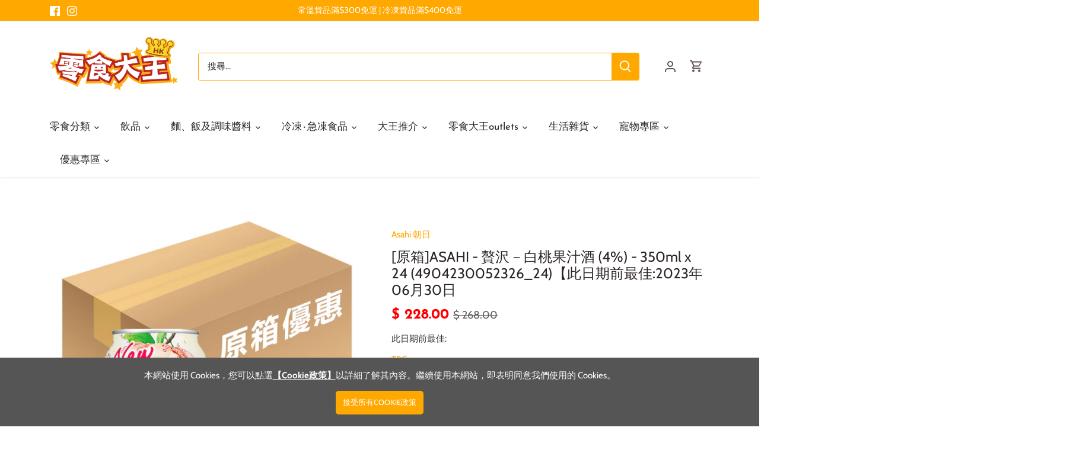

--- FILE ---
content_type: text/html; charset=utf-8
request_url: https://lingsik.com/products/%E5%8E%9F%E7%AE%B1asahi-%E8%B4%85%E6%B2%A2-%E7%99%BD%E6%A1%83%E6%9E%9C%E6%B1%81%E9%85%92-4-350ml-x-24-4904230052326_24
body_size: 40383
content:
<!doctype html>
<html class="no-js" lang="zh-TW">
<head>
  <!-- Canopy 4.0.0 -->

  <!-- Global site tag (gtag.js) - Google Analytics -->
<script async src="https://www.googletagmanager.com/gtag/js?id=G-S15ETQP3D6"></script>
<script>
  window.dataLayer = window.dataLayer || [];
  function gtag(){dataLayer.push(arguments);}
  gtag('js', new Date());

  gtag('config', 'G-S15ETQP3D6');
</script>
  
  <link rel="preload" href="//lingsik.com/cdn/shop/t/32/assets/styles.css?v=183827623431605527961759331971" as="style">
  <meta charset="utf-8" />
<meta name="viewport" content="width=device-width,initial-scale=1.0" />
<meta http-equiv="X-UA-Compatible" content="IE=edge">

<link rel="preconnect" href="https://cdn.shopify.com" crossorigin>
<link rel="preconnect" href="https://fonts.shopify.com" crossorigin>
<link rel="preconnect" href="https://monorail-edge.shopifysvc.com"><link rel="preload" as="font" href="//lingsik.com/cdn/fonts/cabin/cabin_n4.cefc6494a78f87584a6f312fea532919154f66fe.woff2" type="font/woff2" crossorigin><link rel="preload" as="font" href="//lingsik.com/cdn/fonts/cabin/cabin_n7.255204a342bfdbc9ae2017bd4e6a90f8dbb2f561.woff2" type="font/woff2" crossorigin><link rel="preload" as="font" href="//lingsik.com/cdn/fonts/cabin/cabin_i4.d89c1b32b09ecbc46c12781fcf7b2085f17c0be9.woff2" type="font/woff2" crossorigin><link rel="preload" as="font" href="//lingsik.com/cdn/fonts/cabin/cabin_i7.ef2404c08a493e7ccbc92d8c39adf683f40e1fb5.woff2" type="font/woff2" crossorigin><link rel="preload" as="font" href="//lingsik.com/cdn/fonts/josefin_sans/josefinsans_n4.70f7efd699799949e6d9f99bc20843a2c86a2e0f.woff2" type="font/woff2" crossorigin><link rel="preload" as="font" href="//lingsik.com/cdn/fonts/josefin_sans/josefinsans_n7.4edc746dce14b53e39df223fba72d5f37c3d525d.woff2" type="font/woff2" crossorigin><link rel="preload" as="font" href="//lingsik.com/cdn/fonts/cabin/cabin_n7.255204a342bfdbc9ae2017bd4e6a90f8dbb2f561.woff2" type="font/woff2" crossorigin><link rel="preload" href="//lingsik.com/cdn/shop/t/32/assets/vendor.js?v=121157890423219954401630552212" as="script">
<link rel="preload" href="//lingsik.com/cdn/shop/t/32/assets/theme.js?v=87464727777984896941632121456" as="script"><link rel="canonical" href="https://lingsik.com/products/%e5%8e%9f%e7%ae%b1asahi-%e8%b4%85%e6%b2%a2-%e7%99%bd%e6%a1%83%e6%9e%9c%e6%b1%81%e9%85%92-4-350ml-x-24-4904230052326_24" /><link rel="shortcut icon" href="//lingsik.com/cdn/shop/files/favicon.png?v=1630378232" type="image/png" /><meta name="description" content="Luxury Squeezing贅沢白桃，果味豐富，是一種含有濃郁的香氣的美味果酒 -【酒精度】4%，【果汁含量】31% [根據香港法律，不得在業務過程中，向未成年人售賣或供應令人醺醉的酒類。] [ Under the law of Hong Kong, intoxicating liquor must not be sold or supplied to a minor in the course of business.]">

  <meta name="theme-color" content="#ffa800">
  <meta name="cf-account-verify" content="9sdpxmXTvQJf5v14KSMq">



  <title>
  [原箱]ASAHI - 贅沢－白桃果汁酒 (4%) - 350ml x 24 (4904230052326_24)【此日期前最佳:2023年 &ndash; 香港零食大王
  </title>

  <meta property="og:site_name" content="香港零食大王">
<meta property="og:url" content="https://lingsik.com/products/%e5%8e%9f%e7%ae%b1asahi-%e8%b4%85%e6%b2%a2-%e7%99%bd%e6%a1%83%e6%9e%9c%e6%b1%81%e9%85%92-4-350ml-x-24-4904230052326_24">
<meta property="og:title" content="[原箱]ASAHI - 贅沢－白桃果汁酒 (4%) - 350ml x 24 (4904230052326_24)【此日期前最佳:2023年">
<meta property="og:type" content="product">
<meta property="og:description" content="Luxury Squeezing贅沢白桃，果味豐富，是一種含有濃郁的香氣的美味果酒 -【酒精度】4%，【果汁含量】31% [根據香港法律，不得在業務過程中，向未成年人售賣或供應令人醺醉的酒類。] [ Under the law of Hong Kong, intoxicating liquor must not be sold or supplied to a minor in the course of business.]"><meta property="og:image" content="http://lingsik.com/cdn/shop/products/4904230052326_24_1200x1200.jpg?v=1666251767">
  <meta property="og:image:secure_url" content="https://lingsik.com/cdn/shop/products/4904230052326_24_1200x1200.jpg?v=1666251767">
  <meta property="og:image:width" content="800">
  <meta property="og:image:height" content="800"><meta property="og:price:amount" content="228.00">
  <meta property="og:price:currency" content="HKD"><meta name="twitter:card" content="summary_large_image">
<meta name="twitter:title" content="[原箱]ASAHI - 贅沢－白桃果汁酒 (4%) - 350ml x 24 (4904230052326_24)【此日期前最佳:2023年">
<meta name="twitter:description" content="Luxury Squeezing贅沢白桃，果味豐富，是一種含有濃郁的香氣的美味果酒 -【酒精度】4%，【果汁含量】31% [根據香港法律，不得在業務過程中，向未成年人售賣或供應令人醺醉的酒類。] [ Under the law of Hong Kong, intoxicating liquor must not be sold or supplied to a minor in the course of business.]">


  <link href="//lingsik.com/cdn/shop/t/32/assets/styles.css?v=183827623431605527961759331971" rel="stylesheet" type="text/css" media="all" />
  <script src="//lingsik.com/cdn/shop/t/32/assets/jquery-2.2.3.min.js?v=58211863146907186831631675883" type="text/javascript"></script>

  <script>
    document.documentElement.className = document.documentElement.className.replace('no-js', 'js');
    window.theme = window.theme || {};
    theme.money_format = "$ {{amount}}";
    theme.customerIsLoggedIn = false;
    theme.shippingCalcMoneyFormat = "HK$ {{amount}}";

    theme.strings = {
      previous: "前一頁",
      next: "下一頁",
      close: "關閉",
      addressError: "找尋此地址時發生錯誤",
      addressNoResults: "沒有此地址的搜尋結果。",
      addressQueryLimit: "Translation missing: zh-TW.map.errors.address_query_limit_html",
      authError: "Translation missing: zh-TW.map.errors.auth_error",
      shippingCalcSubmitButton: "計算運費",
      shippingCalcSubmitButtonDisabled: "計算中...",
      infiniteScrollCollectionLoading: "查看更多...",
      infiniteScrollCollectionFinishedMsg : "沒有更多產品",
      infiniteScrollBlogLoading: "查看更多文章...",
      infiniteScrollBlogFinishedMsg : "沒有更多文章",
      blogsShowTags: "顯示分類",
      priceNonExistent: "Unavailable",
      buttonDefault: "加入購物車",
      buttonNoStock: "缺貨",
      buttonNoVariant: "Unavailable",
      unitPriceSeparator: "\/",
      onlyXLeft: "庫存尚餘[[ quantity ]]件",
      productAddingToCart: "加入中",
      productAddedToCart: "已加入",
      quickbuyAdded: "已加入購物車",
      cartSummary: "查看購物車",
      cartContinue: "繼續購物",
      colorBoxPrevious: "前一張",
      colorBoxNext: "下一張",
      colorBoxClose: "關閉",
      imageSlider: "圖片",
      confirmEmptyCart: "是否確認要清空購物車?",
      inYourCart: "已加入購物車",
      removeFromCart: "從購物車中移除",
      clearAll: "清除全部",
      layout_live_search_see_all: "查看所有結果",
      general_quick_search_pages: "頁面",
      general_quick_search_no_results: "不好意思:(我們找不到相關結果",
      products_labels_sold_out: "售罄",
      products_labels_sale: "特價",
      maximumQuantity: "你只可加入[quantity]於購物車",
      fullDetails: "詳情",
      cartConfirmRemove: "是否確認要從購物車中移除?"
    };

    theme.routes = {
      root_url: '/',
      account_url: '/account',
      account_login_url: '/account/login',
      account_logout_url: '/account/logout',
      account_recover_url: '/account/recover',
      account_register_url: '/account/register',
      account_addresses_url: '/account/addresses',
      collections_url: '/collections',
      all_products_collection_url: '/collections/all',
      search_url: '/search',
      cart_url: '/cart',
      cart_add_url: '/cart/add',
      cart_change_url: '/cart/change',
      cart_clear_url: '/cart/clear'
    };

    theme.scripts = {
        masonry: "\/\/lingsik.com\/cdn\/shop\/t\/32\/assets\/masonry.v3.2.2.min.js?v=169641371380462594081630552210",
        jqueryInfiniteScroll: "\/\/lingsik.com\/cdn\/shop\/t\/32\/assets\/jquery.infinitescroll.2.1.0.min.js?v=154868730476094579131630552209",
        underscore: "\/\/cdnjs.cloudflare.com\/ajax\/libs\/underscore.js\/1.6.0\/underscore-min.js",
        shopifyCommon: "\/\/lingsik.com\/cdn\/shopifycloud\/storefront\/assets\/themes_support\/shopify_common-5f594365.js",
        jqueryCart: "\/\/lingsik.com\/cdn\/shop\/t\/32\/assets\/shipping-calculator.v1.0.min.js?v=156283615219060590411630552210"
    };

    theme.settings = {
      cartType: "drawer-dynamic",
      openCartDrawerOnMob: true
    }
  </script>

  <script>window.nfecShopVersion = '1714163225';window.nfecJsVersion = '449525';window.nfecCVersion = 65482</script><script>window.performance && window.performance.mark && window.performance.mark('shopify.content_for_header.start');</script><meta name="google-site-verification" content="pyO4FQRXOxqceThmGDvXUvll61nGpfGlcHlA9lZdK0Y">
<meta name="google-site-verification" content="nXg-bTgpEaE6IgAn26OcL2bhJRR49ozKQeIzW0lulog">
<meta id="shopify-digital-wallet" name="shopify-digital-wallet" content="/42246406303/digital_wallets/dialog">
<meta name="shopify-checkout-api-token" content="6e57f734b9f1eb741c649f5378f03013">
<link rel="alternate" type="application/json+oembed" href="https://lingsik.com/products/%e5%8e%9f%e7%ae%b1asahi-%e8%b4%85%e6%b2%a2-%e7%99%bd%e6%a1%83%e6%9e%9c%e6%b1%81%e9%85%92-4-350ml-x-24-4904230052326_24.oembed">
<script async="async" src="/checkouts/internal/preloads.js?locale=zh-HK"></script>
<link rel="preconnect" href="https://shop.app" crossorigin="anonymous">
<script async="async" src="https://shop.app/checkouts/internal/preloads.js?locale=zh-HK&shop_id=42246406303" crossorigin="anonymous"></script>
<script id="shopify-features" type="application/json">{"accessToken":"6e57f734b9f1eb741c649f5378f03013","betas":["rich-media-storefront-analytics"],"domain":"lingsik.com","predictiveSearch":false,"shopId":42246406303,"locale":"zh-tw"}</script>
<script>var Shopify = Shopify || {};
Shopify.shop = "lingsik-king-hk.myshopify.com";
Shopify.locale = "zh-TW";
Shopify.currency = {"active":"HKD","rate":"1.0"};
Shopify.country = "HK";
Shopify.theme = {"name":"Canopy version 4.0","id":126529306783,"schema_name":"Canopy","schema_version":"4.0.0","theme_store_id":732,"role":"main"};
Shopify.theme.handle = "null";
Shopify.theme.style = {"id":null,"handle":null};
Shopify.cdnHost = "lingsik.com/cdn";
Shopify.routes = Shopify.routes || {};
Shopify.routes.root = "/";</script>
<script type="module">!function(o){(o.Shopify=o.Shopify||{}).modules=!0}(window);</script>
<script>!function(o){function n(){var o=[];function n(){o.push(Array.prototype.slice.apply(arguments))}return n.q=o,n}var t=o.Shopify=o.Shopify||{};t.loadFeatures=n(),t.autoloadFeatures=n()}(window);</script>
<script>
  window.ShopifyPay = window.ShopifyPay || {};
  window.ShopifyPay.apiHost = "shop.app\/pay";
  window.ShopifyPay.redirectState = null;
</script>
<script id="shop-js-analytics" type="application/json">{"pageType":"product"}</script>
<script defer="defer" async type="module" src="//lingsik.com/cdn/shopifycloud/shop-js/modules/v2/client.init-shop-cart-sync_Bc1MqbDo.zh-TW.esm.js"></script>
<script defer="defer" async type="module" src="//lingsik.com/cdn/shopifycloud/shop-js/modules/v2/chunk.common_CAJPCU9u.esm.js"></script>
<script type="module">
  await import("//lingsik.com/cdn/shopifycloud/shop-js/modules/v2/client.init-shop-cart-sync_Bc1MqbDo.zh-TW.esm.js");
await import("//lingsik.com/cdn/shopifycloud/shop-js/modules/v2/chunk.common_CAJPCU9u.esm.js");

  window.Shopify.SignInWithShop?.initShopCartSync?.({"fedCMEnabled":true,"windoidEnabled":true});

</script>
<script>
  window.Shopify = window.Shopify || {};
  if (!window.Shopify.featureAssets) window.Shopify.featureAssets = {};
  window.Shopify.featureAssets['shop-js'] = {"shop-cart-sync":["modules/v2/client.shop-cart-sync_CJZjf7tJ.zh-TW.esm.js","modules/v2/chunk.common_CAJPCU9u.esm.js"],"init-fed-cm":["modules/v2/client.init-fed-cm_B03SH24-.zh-TW.esm.js","modules/v2/chunk.common_CAJPCU9u.esm.js"],"shop-button":["modules/v2/client.shop-button_CCWtaV8w.zh-TW.esm.js","modules/v2/chunk.common_CAJPCU9u.esm.js"],"init-windoid":["modules/v2/client.init-windoid_-tDwnDQt.zh-TW.esm.js","modules/v2/chunk.common_CAJPCU9u.esm.js"],"shop-cash-offers":["modules/v2/client.shop-cash-offers_BKD3Ue88.zh-TW.esm.js","modules/v2/chunk.common_CAJPCU9u.esm.js","modules/v2/chunk.modal_DRepa-Oo.esm.js"],"shop-toast-manager":["modules/v2/client.shop-toast-manager_COOaMHYr.zh-TW.esm.js","modules/v2/chunk.common_CAJPCU9u.esm.js"],"init-shop-email-lookup-coordinator":["modules/v2/client.init-shop-email-lookup-coordinator_D0tcU3Vn.zh-TW.esm.js","modules/v2/chunk.common_CAJPCU9u.esm.js"],"pay-button":["modules/v2/client.pay-button_BYwrtxM3.zh-TW.esm.js","modules/v2/chunk.common_CAJPCU9u.esm.js"],"avatar":["modules/v2/client.avatar_BTnouDA3.zh-TW.esm.js"],"init-shop-cart-sync":["modules/v2/client.init-shop-cart-sync_Bc1MqbDo.zh-TW.esm.js","modules/v2/chunk.common_CAJPCU9u.esm.js"],"shop-login-button":["modules/v2/client.shop-login-button_Dn94lChR.zh-TW.esm.js","modules/v2/chunk.common_CAJPCU9u.esm.js","modules/v2/chunk.modal_DRepa-Oo.esm.js"],"init-customer-accounts-sign-up":["modules/v2/client.init-customer-accounts-sign-up_B8edHcXw.zh-TW.esm.js","modules/v2/client.shop-login-button_Dn94lChR.zh-TW.esm.js","modules/v2/chunk.common_CAJPCU9u.esm.js","modules/v2/chunk.modal_DRepa-Oo.esm.js"],"init-shop-for-new-customer-accounts":["modules/v2/client.init-shop-for-new-customer-accounts_B87D3-8_.zh-TW.esm.js","modules/v2/client.shop-login-button_Dn94lChR.zh-TW.esm.js","modules/v2/chunk.common_CAJPCU9u.esm.js","modules/v2/chunk.modal_DRepa-Oo.esm.js"],"init-customer-accounts":["modules/v2/client.init-customer-accounts_BJFluCUS.zh-TW.esm.js","modules/v2/client.shop-login-button_Dn94lChR.zh-TW.esm.js","modules/v2/chunk.common_CAJPCU9u.esm.js","modules/v2/chunk.modal_DRepa-Oo.esm.js"],"shop-follow-button":["modules/v2/client.shop-follow-button_CdRrSwit.zh-TW.esm.js","modules/v2/chunk.common_CAJPCU9u.esm.js","modules/v2/chunk.modal_DRepa-Oo.esm.js"],"lead-capture":["modules/v2/client.lead-capture_CZ4Cw3gS.zh-TW.esm.js","modules/v2/chunk.common_CAJPCU9u.esm.js","modules/v2/chunk.modal_DRepa-Oo.esm.js"],"checkout-modal":["modules/v2/client.checkout-modal_DtAoxyn-.zh-TW.esm.js","modules/v2/chunk.common_CAJPCU9u.esm.js","modules/v2/chunk.modal_DRepa-Oo.esm.js"],"shop-login":["modules/v2/client.shop-login_BZwAvLAj.zh-TW.esm.js","modules/v2/chunk.common_CAJPCU9u.esm.js","modules/v2/chunk.modal_DRepa-Oo.esm.js"],"payment-terms":["modules/v2/client.payment-terms_D_AxOJMo.zh-TW.esm.js","modules/v2/chunk.common_CAJPCU9u.esm.js","modules/v2/chunk.modal_DRepa-Oo.esm.js"]};
</script>
<script id="__st">var __st={"a":42246406303,"offset":28800,"reqid":"dcbee056-f844-4d27-8f5c-20b845f63bb8-1768986643","pageurl":"lingsik.com\/products\/%E5%8E%9F%E7%AE%B1asahi-%E8%B4%85%E6%B2%A2-%E7%99%BD%E6%A1%83%E6%9E%9C%E6%B1%81%E9%85%92-4-350ml-x-24-4904230052326_24","u":"b682071e3e27","p":"product","rtyp":"product","rid":7592831877374};</script>
<script>window.ShopifyPaypalV4VisibilityTracking = true;</script>
<script id="form-persister">!function(){'use strict';const t='contact',e='new_comment',n=[[t,t],['blogs',e],['comments',e],[t,'customer']],o='password',r='form_key',c=['recaptcha-v3-token','g-recaptcha-response','h-captcha-response',o],s=()=>{try{return window.sessionStorage}catch{return}},i='__shopify_v',u=t=>t.elements[r],a=function(){const t=[...n].map((([t,e])=>`form[action*='/${t}']:not([data-nocaptcha='true']) input[name='form_type'][value='${e}']`)).join(',');var e;return e=t,()=>e?[...document.querySelectorAll(e)].map((t=>t.form)):[]}();function m(t){const e=u(t);a().includes(t)&&(!e||!e.value)&&function(t){try{if(!s())return;!function(t){const e=s();if(!e)return;const n=u(t);if(!n)return;const o=n.value;o&&e.removeItem(o)}(t);const e=Array.from(Array(32),(()=>Math.random().toString(36)[2])).join('');!function(t,e){u(t)||t.append(Object.assign(document.createElement('input'),{type:'hidden',name:r})),t.elements[r].value=e}(t,e),function(t,e){const n=s();if(!n)return;const r=[...t.querySelectorAll(`input[type='${o}']`)].map((({name:t})=>t)),u=[...c,...r],a={};for(const[o,c]of new FormData(t).entries())u.includes(o)||(a[o]=c);n.setItem(e,JSON.stringify({[i]:1,action:t.action,data:a}))}(t,e)}catch(e){console.error('failed to persist form',e)}}(t)}const f=t=>{if('true'===t.dataset.persistBound)return;const e=function(t,e){const n=function(t){return'function'==typeof t.submit?t.submit:HTMLFormElement.prototype.submit}(t).bind(t);return function(){let t;return()=>{t||(t=!0,(()=>{try{e(),n()}catch(t){(t=>{console.error('form submit failed',t)})(t)}})(),setTimeout((()=>t=!1),250))}}()}(t,(()=>{m(t)}));!function(t,e){if('function'==typeof t.submit&&'function'==typeof e)try{t.submit=e}catch{}}(t,e),t.addEventListener('submit',(t=>{t.preventDefault(),e()})),t.dataset.persistBound='true'};!function(){function t(t){const e=(t=>{const e=t.target;return e instanceof HTMLFormElement?e:e&&e.form})(t);e&&m(e)}document.addEventListener('submit',t),document.addEventListener('DOMContentLoaded',(()=>{const e=a();for(const t of e)f(t);var n;n=document.body,new window.MutationObserver((t=>{for(const e of t)if('childList'===e.type&&e.addedNodes.length)for(const t of e.addedNodes)1===t.nodeType&&'FORM'===t.tagName&&a().includes(t)&&f(t)})).observe(n,{childList:!0,subtree:!0,attributes:!1}),document.removeEventListener('submit',t)}))}()}();</script>
<script integrity="sha256-4kQ18oKyAcykRKYeNunJcIwy7WH5gtpwJnB7kiuLZ1E=" data-source-attribution="shopify.loadfeatures" defer="defer" src="//lingsik.com/cdn/shopifycloud/storefront/assets/storefront/load_feature-a0a9edcb.js" crossorigin="anonymous"></script>
<script crossorigin="anonymous" defer="defer" src="//lingsik.com/cdn/shopifycloud/storefront/assets/shopify_pay/storefront-65b4c6d7.js?v=20250812"></script>
<script data-source-attribution="shopify.dynamic_checkout.dynamic.init">var Shopify=Shopify||{};Shopify.PaymentButton=Shopify.PaymentButton||{isStorefrontPortableWallets:!0,init:function(){window.Shopify.PaymentButton.init=function(){};var t=document.createElement("script");t.src="https://lingsik.com/cdn/shopifycloud/portable-wallets/latest/portable-wallets.zh-tw.js",t.type="module",document.head.appendChild(t)}};
</script>
<script data-source-attribution="shopify.dynamic_checkout.buyer_consent">
  function portableWalletsHideBuyerConsent(e){var t=document.getElementById("shopify-buyer-consent"),n=document.getElementById("shopify-subscription-policy-button");t&&n&&(t.classList.add("hidden"),t.setAttribute("aria-hidden","true"),n.removeEventListener("click",e))}function portableWalletsShowBuyerConsent(e){var t=document.getElementById("shopify-buyer-consent"),n=document.getElementById("shopify-subscription-policy-button");t&&n&&(t.classList.remove("hidden"),t.removeAttribute("aria-hidden"),n.addEventListener("click",e))}window.Shopify?.PaymentButton&&(window.Shopify.PaymentButton.hideBuyerConsent=portableWalletsHideBuyerConsent,window.Shopify.PaymentButton.showBuyerConsent=portableWalletsShowBuyerConsent);
</script>
<script data-source-attribution="shopify.dynamic_checkout.cart.bootstrap">document.addEventListener("DOMContentLoaded",(function(){function t(){return document.querySelector("shopify-accelerated-checkout-cart, shopify-accelerated-checkout")}if(t())Shopify.PaymentButton.init();else{new MutationObserver((function(e,n){t()&&(Shopify.PaymentButton.init(),n.disconnect())})).observe(document.body,{childList:!0,subtree:!0})}}));
</script>
<link id="shopify-accelerated-checkout-styles" rel="stylesheet" media="screen" href="https://lingsik.com/cdn/shopifycloud/portable-wallets/latest/accelerated-checkout-backwards-compat.css" crossorigin="anonymous">
<style id="shopify-accelerated-checkout-cart">
        #shopify-buyer-consent {
  margin-top: 1em;
  display: inline-block;
  width: 100%;
}

#shopify-buyer-consent.hidden {
  display: none;
}

#shopify-subscription-policy-button {
  background: none;
  border: none;
  padding: 0;
  text-decoration: underline;
  font-size: inherit;
  cursor: pointer;
}

#shopify-subscription-policy-button::before {
  box-shadow: none;
}

      </style>

<script>window.performance && window.performance.mark && window.performance.mark('shopify.content_for_header.end');</script>

  <script>
    Shopify.money_format = "$ {{amount}}";
    var variantStock = {};
  </script>
  
<link href="https://monorail-edge.shopifysvc.com" rel="dns-prefetch">
<script>(function(){if ("sendBeacon" in navigator && "performance" in window) {try {var session_token_from_headers = performance.getEntriesByType('navigation')[0].serverTiming.find(x => x.name == '_s').description;} catch {var session_token_from_headers = undefined;}var session_cookie_matches = document.cookie.match(/_shopify_s=([^;]*)/);var session_token_from_cookie = session_cookie_matches && session_cookie_matches.length === 2 ? session_cookie_matches[1] : "";var session_token = session_token_from_headers || session_token_from_cookie || "";function handle_abandonment_event(e) {var entries = performance.getEntries().filter(function(entry) {return /monorail-edge.shopifysvc.com/.test(entry.name);});if (!window.abandonment_tracked && entries.length === 0) {window.abandonment_tracked = true;var currentMs = Date.now();var navigation_start = performance.timing.navigationStart;var payload = {shop_id: 42246406303,url: window.location.href,navigation_start,duration: currentMs - navigation_start,session_token,page_type: "product"};window.navigator.sendBeacon("https://monorail-edge.shopifysvc.com/v1/produce", JSON.stringify({schema_id: "online_store_buyer_site_abandonment/1.1",payload: payload,metadata: {event_created_at_ms: currentMs,event_sent_at_ms: currentMs}}));}}window.addEventListener('pagehide', handle_abandonment_event);}}());</script>
<script id="web-pixels-manager-setup">(function e(e,d,r,n,o){if(void 0===o&&(o={}),!Boolean(null===(a=null===(i=window.Shopify)||void 0===i?void 0:i.analytics)||void 0===a?void 0:a.replayQueue)){var i,a;window.Shopify=window.Shopify||{};var t=window.Shopify;t.analytics=t.analytics||{};var s=t.analytics;s.replayQueue=[],s.publish=function(e,d,r){return s.replayQueue.push([e,d,r]),!0};try{self.performance.mark("wpm:start")}catch(e){}var l=function(){var e={modern:/Edge?\/(1{2}[4-9]|1[2-9]\d|[2-9]\d{2}|\d{4,})\.\d+(\.\d+|)|Firefox\/(1{2}[4-9]|1[2-9]\d|[2-9]\d{2}|\d{4,})\.\d+(\.\d+|)|Chrom(ium|e)\/(9{2}|\d{3,})\.\d+(\.\d+|)|(Maci|X1{2}).+ Version\/(15\.\d+|(1[6-9]|[2-9]\d|\d{3,})\.\d+)([,.]\d+|)( \(\w+\)|)( Mobile\/\w+|) Safari\/|Chrome.+OPR\/(9{2}|\d{3,})\.\d+\.\d+|(CPU[ +]OS|iPhone[ +]OS|CPU[ +]iPhone|CPU IPhone OS|CPU iPad OS)[ +]+(15[._]\d+|(1[6-9]|[2-9]\d|\d{3,})[._]\d+)([._]\d+|)|Android:?[ /-](13[3-9]|1[4-9]\d|[2-9]\d{2}|\d{4,})(\.\d+|)(\.\d+|)|Android.+Firefox\/(13[5-9]|1[4-9]\d|[2-9]\d{2}|\d{4,})\.\d+(\.\d+|)|Android.+Chrom(ium|e)\/(13[3-9]|1[4-9]\d|[2-9]\d{2}|\d{4,})\.\d+(\.\d+|)|SamsungBrowser\/([2-9]\d|\d{3,})\.\d+/,legacy:/Edge?\/(1[6-9]|[2-9]\d|\d{3,})\.\d+(\.\d+|)|Firefox\/(5[4-9]|[6-9]\d|\d{3,})\.\d+(\.\d+|)|Chrom(ium|e)\/(5[1-9]|[6-9]\d|\d{3,})\.\d+(\.\d+|)([\d.]+$|.*Safari\/(?![\d.]+ Edge\/[\d.]+$))|(Maci|X1{2}).+ Version\/(10\.\d+|(1[1-9]|[2-9]\d|\d{3,})\.\d+)([,.]\d+|)( \(\w+\)|)( Mobile\/\w+|) Safari\/|Chrome.+OPR\/(3[89]|[4-9]\d|\d{3,})\.\d+\.\d+|(CPU[ +]OS|iPhone[ +]OS|CPU[ +]iPhone|CPU IPhone OS|CPU iPad OS)[ +]+(10[._]\d+|(1[1-9]|[2-9]\d|\d{3,})[._]\d+)([._]\d+|)|Android:?[ /-](13[3-9]|1[4-9]\d|[2-9]\d{2}|\d{4,})(\.\d+|)(\.\d+|)|Mobile Safari.+OPR\/([89]\d|\d{3,})\.\d+\.\d+|Android.+Firefox\/(13[5-9]|1[4-9]\d|[2-9]\d{2}|\d{4,})\.\d+(\.\d+|)|Android.+Chrom(ium|e)\/(13[3-9]|1[4-9]\d|[2-9]\d{2}|\d{4,})\.\d+(\.\d+|)|Android.+(UC? ?Browser|UCWEB|U3)[ /]?(15\.([5-9]|\d{2,})|(1[6-9]|[2-9]\d|\d{3,})\.\d+)\.\d+|SamsungBrowser\/(5\.\d+|([6-9]|\d{2,})\.\d+)|Android.+MQ{2}Browser\/(14(\.(9|\d{2,})|)|(1[5-9]|[2-9]\d|\d{3,})(\.\d+|))(\.\d+|)|K[Aa][Ii]OS\/(3\.\d+|([4-9]|\d{2,})\.\d+)(\.\d+|)/},d=e.modern,r=e.legacy,n=navigator.userAgent;return n.match(d)?"modern":n.match(r)?"legacy":"unknown"}(),u="modern"===l?"modern":"legacy",c=(null!=n?n:{modern:"",legacy:""})[u],f=function(e){return[e.baseUrl,"/wpm","/b",e.hashVersion,"modern"===e.buildTarget?"m":"l",".js"].join("")}({baseUrl:d,hashVersion:r,buildTarget:u}),m=function(e){var d=e.version,r=e.bundleTarget,n=e.surface,o=e.pageUrl,i=e.monorailEndpoint;return{emit:function(e){var a=e.status,t=e.errorMsg,s=(new Date).getTime(),l=JSON.stringify({metadata:{event_sent_at_ms:s},events:[{schema_id:"web_pixels_manager_load/3.1",payload:{version:d,bundle_target:r,page_url:o,status:a,surface:n,error_msg:t},metadata:{event_created_at_ms:s}}]});if(!i)return console&&console.warn&&console.warn("[Web Pixels Manager] No Monorail endpoint provided, skipping logging."),!1;try{return self.navigator.sendBeacon.bind(self.navigator)(i,l)}catch(e){}var u=new XMLHttpRequest;try{return u.open("POST",i,!0),u.setRequestHeader("Content-Type","text/plain"),u.send(l),!0}catch(e){return console&&console.warn&&console.warn("[Web Pixels Manager] Got an unhandled error while logging to Monorail."),!1}}}}({version:r,bundleTarget:l,surface:e.surface,pageUrl:self.location.href,monorailEndpoint:e.monorailEndpoint});try{o.browserTarget=l,function(e){var d=e.src,r=e.async,n=void 0===r||r,o=e.onload,i=e.onerror,a=e.sri,t=e.scriptDataAttributes,s=void 0===t?{}:t,l=document.createElement("script"),u=document.querySelector("head"),c=document.querySelector("body");if(l.async=n,l.src=d,a&&(l.integrity=a,l.crossOrigin="anonymous"),s)for(var f in s)if(Object.prototype.hasOwnProperty.call(s,f))try{l.dataset[f]=s[f]}catch(e){}if(o&&l.addEventListener("load",o),i&&l.addEventListener("error",i),u)u.appendChild(l);else{if(!c)throw new Error("Did not find a head or body element to append the script");c.appendChild(l)}}({src:f,async:!0,onload:function(){if(!function(){var e,d;return Boolean(null===(d=null===(e=window.Shopify)||void 0===e?void 0:e.analytics)||void 0===d?void 0:d.initialized)}()){var d=window.webPixelsManager.init(e)||void 0;if(d){var r=window.Shopify.analytics;r.replayQueue.forEach((function(e){var r=e[0],n=e[1],o=e[2];d.publishCustomEvent(r,n,o)})),r.replayQueue=[],r.publish=d.publishCustomEvent,r.visitor=d.visitor,r.initialized=!0}}},onerror:function(){return m.emit({status:"failed",errorMsg:"".concat(f," has failed to load")})},sri:function(e){var d=/^sha384-[A-Za-z0-9+/=]+$/;return"string"==typeof e&&d.test(e)}(c)?c:"",scriptDataAttributes:o}),m.emit({status:"loading"})}catch(e){m.emit({status:"failed",errorMsg:(null==e?void 0:e.message)||"Unknown error"})}}})({shopId: 42246406303,storefrontBaseUrl: "https://lingsik.com",extensionsBaseUrl: "https://extensions.shopifycdn.com/cdn/shopifycloud/web-pixels-manager",monorailEndpoint: "https://monorail-edge.shopifysvc.com/unstable/produce_batch",surface: "storefront-renderer",enabledBetaFlags: ["2dca8a86"],webPixelsConfigList: [{"id":"474022142","configuration":"{\"config\":\"{\\\"pixel_id\\\":\\\"AW-977490554\\\",\\\"target_country\\\":\\\"HK\\\",\\\"gtag_events\\\":[{\\\"type\\\":\\\"search\\\",\\\"action_label\\\":\\\"AW-977490554\\\/7_cMCPXlvOsBEPqkjdID\\\"},{\\\"type\\\":\\\"begin_checkout\\\",\\\"action_label\\\":\\\"AW-977490554\\\/AmY1CPLlvOsBEPqkjdID\\\"},{\\\"type\\\":\\\"view_item\\\",\\\"action_label\\\":[\\\"AW-977490554\\\/-FMcCOzlvOsBEPqkjdID\\\",\\\"MC-70G7RB6SF7\\\"]},{\\\"type\\\":\\\"purchase\\\",\\\"action_label\\\":[\\\"AW-977490554\\\/7P03COnlvOsBEPqkjdID\\\",\\\"MC-70G7RB6SF7\\\"]},{\\\"type\\\":\\\"page_view\\\",\\\"action_label\\\":[\\\"AW-977490554\\\/KEQRCOblvOsBEPqkjdID\\\",\\\"MC-70G7RB6SF7\\\"]},{\\\"type\\\":\\\"add_payment_info\\\",\\\"action_label\\\":\\\"AW-977490554\\\/fgcHCPjlvOsBEPqkjdID\\\"},{\\\"type\\\":\\\"add_to_cart\\\",\\\"action_label\\\":\\\"AW-977490554\\\/SuYgCO_lvOsBEPqkjdID\\\"}],\\\"enable_monitoring_mode\\\":false}\"}","eventPayloadVersion":"v1","runtimeContext":"OPEN","scriptVersion":"b2a88bafab3e21179ed38636efcd8a93","type":"APP","apiClientId":1780363,"privacyPurposes":[],"dataSharingAdjustments":{"protectedCustomerApprovalScopes":["read_customer_address","read_customer_email","read_customer_name","read_customer_personal_data","read_customer_phone"]}},{"id":"222363902","configuration":"{\"pixel_id\":\"1826068277609546\",\"pixel_type\":\"facebook_pixel\",\"metaapp_system_user_token\":\"-\"}","eventPayloadVersion":"v1","runtimeContext":"OPEN","scriptVersion":"ca16bc87fe92b6042fbaa3acc2fbdaa6","type":"APP","apiClientId":2329312,"privacyPurposes":["ANALYTICS","MARKETING","SALE_OF_DATA"],"dataSharingAdjustments":{"protectedCustomerApprovalScopes":["read_customer_address","read_customer_email","read_customer_name","read_customer_personal_data","read_customer_phone"]}},{"id":"52429054","eventPayloadVersion":"v1","runtimeContext":"LAX","scriptVersion":"1","type":"CUSTOM","privacyPurposes":["MARKETING"],"name":"Meta pixel (migrated)"},{"id":"shopify-app-pixel","configuration":"{}","eventPayloadVersion":"v1","runtimeContext":"STRICT","scriptVersion":"0450","apiClientId":"shopify-pixel","type":"APP","privacyPurposes":["ANALYTICS","MARKETING"]},{"id":"shopify-custom-pixel","eventPayloadVersion":"v1","runtimeContext":"LAX","scriptVersion":"0450","apiClientId":"shopify-pixel","type":"CUSTOM","privacyPurposes":["ANALYTICS","MARKETING"]}],isMerchantRequest: false,initData: {"shop":{"name":"香港零食大王","paymentSettings":{"currencyCode":"HKD"},"myshopifyDomain":"lingsik-king-hk.myshopify.com","countryCode":"HK","storefrontUrl":"https:\/\/lingsik.com"},"customer":null,"cart":null,"checkout":null,"productVariants":[{"price":{"amount":228.0,"currencyCode":"HKD"},"product":{"title":"[原箱]ASAHI - 贅沢－白桃果汁酒 (4%) - 350ml x 24 (4904230052326_24)【此日期前最佳:2023年06月30日","vendor":"Asahi 朝日","id":"7592831877374","untranslatedTitle":"[原箱]ASAHI - 贅沢－白桃果汁酒 (4%) - 350ml x 24 (4904230052326_24)【此日期前最佳:2023年06月30日","url":"\/products\/%E5%8E%9F%E7%AE%B1asahi-%E8%B4%85%E6%B2%A2-%E7%99%BD%E6%A1%83%E6%9E%9C%E6%B1%81%E9%85%92-4-350ml-x-24-4904230052326_24","type":"TBC"},"id":"42534356123902","image":{"src":"\/\/lingsik.com\/cdn\/shop\/products\/4904230052326_24.jpg?v=1666251767"},"sku":"SKU_12227_24(4904230052326_24)","title":"Default Title","untranslatedTitle":"Default Title"}],"purchasingCompany":null},},"https://lingsik.com/cdn","fcfee988w5aeb613cpc8e4bc33m6693e112",{"modern":"","legacy":""},{"shopId":"42246406303","storefrontBaseUrl":"https:\/\/lingsik.com","extensionBaseUrl":"https:\/\/extensions.shopifycdn.com\/cdn\/shopifycloud\/web-pixels-manager","surface":"storefront-renderer","enabledBetaFlags":"[\"2dca8a86\"]","isMerchantRequest":"false","hashVersion":"fcfee988w5aeb613cpc8e4bc33m6693e112","publish":"custom","events":"[[\"page_viewed\",{}],[\"product_viewed\",{\"productVariant\":{\"price\":{\"amount\":228.0,\"currencyCode\":\"HKD\"},\"product\":{\"title\":\"[原箱]ASAHI - 贅沢－白桃果汁酒 (4%) - 350ml x 24 (4904230052326_24)【此日期前最佳:2023年06月30日\",\"vendor\":\"Asahi 朝日\",\"id\":\"7592831877374\",\"untranslatedTitle\":\"[原箱]ASAHI - 贅沢－白桃果汁酒 (4%) - 350ml x 24 (4904230052326_24)【此日期前最佳:2023年06月30日\",\"url\":\"\/products\/%E5%8E%9F%E7%AE%B1asahi-%E8%B4%85%E6%B2%A2-%E7%99%BD%E6%A1%83%E6%9E%9C%E6%B1%81%E9%85%92-4-350ml-x-24-4904230052326_24\",\"type\":\"TBC\"},\"id\":\"42534356123902\",\"image\":{\"src\":\"\/\/lingsik.com\/cdn\/shop\/products\/4904230052326_24.jpg?v=1666251767\"},\"sku\":\"SKU_12227_24(4904230052326_24)\",\"title\":\"Default Title\",\"untranslatedTitle\":\"Default Title\"}}]]"});</script><script>
  window.ShopifyAnalytics = window.ShopifyAnalytics || {};
  window.ShopifyAnalytics.meta = window.ShopifyAnalytics.meta || {};
  window.ShopifyAnalytics.meta.currency = 'HKD';
  var meta = {"product":{"id":7592831877374,"gid":"gid:\/\/shopify\/Product\/7592831877374","vendor":"Asahi 朝日","type":"TBC","handle":"原箱asahi-贅沢-白桃果汁酒-4-350ml-x-24-4904230052326_24","variants":[{"id":42534356123902,"price":22800,"name":"[原箱]ASAHI - 贅沢－白桃果汁酒 (4%) - 350ml x 24 (4904230052326_24)【此日期前最佳:2023年06月30日","public_title":null,"sku":"SKU_12227_24(4904230052326_24)"}],"remote":false},"page":{"pageType":"product","resourceType":"product","resourceId":7592831877374,"requestId":"dcbee056-f844-4d27-8f5c-20b845f63bb8-1768986643"}};
  for (var attr in meta) {
    window.ShopifyAnalytics.meta[attr] = meta[attr];
  }
</script>
<script class="analytics">
  (function () {
    var customDocumentWrite = function(content) {
      var jquery = null;

      if (window.jQuery) {
        jquery = window.jQuery;
      } else if (window.Checkout && window.Checkout.$) {
        jquery = window.Checkout.$;
      }

      if (jquery) {
        jquery('body').append(content);
      }
    };

    var hasLoggedConversion = function(token) {
      if (token) {
        return document.cookie.indexOf('loggedConversion=' + token) !== -1;
      }
      return false;
    }

    var setCookieIfConversion = function(token) {
      if (token) {
        var twoMonthsFromNow = new Date(Date.now());
        twoMonthsFromNow.setMonth(twoMonthsFromNow.getMonth() + 2);

        document.cookie = 'loggedConversion=' + token + '; expires=' + twoMonthsFromNow;
      }
    }

    var trekkie = window.ShopifyAnalytics.lib = window.trekkie = window.trekkie || [];
    if (trekkie.integrations) {
      return;
    }
    trekkie.methods = [
      'identify',
      'page',
      'ready',
      'track',
      'trackForm',
      'trackLink'
    ];
    trekkie.factory = function(method) {
      return function() {
        var args = Array.prototype.slice.call(arguments);
        args.unshift(method);
        trekkie.push(args);
        return trekkie;
      };
    };
    for (var i = 0; i < trekkie.methods.length; i++) {
      var key = trekkie.methods[i];
      trekkie[key] = trekkie.factory(key);
    }
    trekkie.load = function(config) {
      trekkie.config = config || {};
      trekkie.config.initialDocumentCookie = document.cookie;
      var first = document.getElementsByTagName('script')[0];
      var script = document.createElement('script');
      script.type = 'text/javascript';
      script.onerror = function(e) {
        var scriptFallback = document.createElement('script');
        scriptFallback.type = 'text/javascript';
        scriptFallback.onerror = function(error) {
                var Monorail = {
      produce: function produce(monorailDomain, schemaId, payload) {
        var currentMs = new Date().getTime();
        var event = {
          schema_id: schemaId,
          payload: payload,
          metadata: {
            event_created_at_ms: currentMs,
            event_sent_at_ms: currentMs
          }
        };
        return Monorail.sendRequest("https://" + monorailDomain + "/v1/produce", JSON.stringify(event));
      },
      sendRequest: function sendRequest(endpointUrl, payload) {
        // Try the sendBeacon API
        if (window && window.navigator && typeof window.navigator.sendBeacon === 'function' && typeof window.Blob === 'function' && !Monorail.isIos12()) {
          var blobData = new window.Blob([payload], {
            type: 'text/plain'
          });

          if (window.navigator.sendBeacon(endpointUrl, blobData)) {
            return true;
          } // sendBeacon was not successful

        } // XHR beacon

        var xhr = new XMLHttpRequest();

        try {
          xhr.open('POST', endpointUrl);
          xhr.setRequestHeader('Content-Type', 'text/plain');
          xhr.send(payload);
        } catch (e) {
          console.log(e);
        }

        return false;
      },
      isIos12: function isIos12() {
        return window.navigator.userAgent.lastIndexOf('iPhone; CPU iPhone OS 12_') !== -1 || window.navigator.userAgent.lastIndexOf('iPad; CPU OS 12_') !== -1;
      }
    };
    Monorail.produce('monorail-edge.shopifysvc.com',
      'trekkie_storefront_load_errors/1.1',
      {shop_id: 42246406303,
      theme_id: 126529306783,
      app_name: "storefront",
      context_url: window.location.href,
      source_url: "//lingsik.com/cdn/s/trekkie.storefront.cd680fe47e6c39ca5d5df5f0a32d569bc48c0f27.min.js"});

        };
        scriptFallback.async = true;
        scriptFallback.src = '//lingsik.com/cdn/s/trekkie.storefront.cd680fe47e6c39ca5d5df5f0a32d569bc48c0f27.min.js';
        first.parentNode.insertBefore(scriptFallback, first);
      };
      script.async = true;
      script.src = '//lingsik.com/cdn/s/trekkie.storefront.cd680fe47e6c39ca5d5df5f0a32d569bc48c0f27.min.js';
      first.parentNode.insertBefore(script, first);
    };
    trekkie.load(
      {"Trekkie":{"appName":"storefront","development":false,"defaultAttributes":{"shopId":42246406303,"isMerchantRequest":null,"themeId":126529306783,"themeCityHash":"15834627982672252355","contentLanguage":"zh-TW","currency":"HKD","eventMetadataId":"51fe0625-ff42-48b7-a35b-c7eb263760f8"},"isServerSideCookieWritingEnabled":true,"monorailRegion":"shop_domain","enabledBetaFlags":["65f19447"]},"Session Attribution":{},"S2S":{"facebookCapiEnabled":true,"source":"trekkie-storefront-renderer","apiClientId":580111}}
    );

    var loaded = false;
    trekkie.ready(function() {
      if (loaded) return;
      loaded = true;

      window.ShopifyAnalytics.lib = window.trekkie;

      var originalDocumentWrite = document.write;
      document.write = customDocumentWrite;
      try { window.ShopifyAnalytics.merchantGoogleAnalytics.call(this); } catch(error) {};
      document.write = originalDocumentWrite;

      window.ShopifyAnalytics.lib.page(null,{"pageType":"product","resourceType":"product","resourceId":7592831877374,"requestId":"dcbee056-f844-4d27-8f5c-20b845f63bb8-1768986643","shopifyEmitted":true});

      var match = window.location.pathname.match(/checkouts\/(.+)\/(thank_you|post_purchase)/)
      var token = match? match[1]: undefined;
      if (!hasLoggedConversion(token)) {
        setCookieIfConversion(token);
        window.ShopifyAnalytics.lib.track("Viewed Product",{"currency":"HKD","variantId":42534356123902,"productId":7592831877374,"productGid":"gid:\/\/shopify\/Product\/7592831877374","name":"[原箱]ASAHI - 贅沢－白桃果汁酒 (4%) - 350ml x 24 (4904230052326_24)【此日期前最佳:2023年06月30日","price":"228.00","sku":"SKU_12227_24(4904230052326_24)","brand":"Asahi 朝日","variant":null,"category":"TBC","nonInteraction":true,"remote":false},undefined,undefined,{"shopifyEmitted":true});
      window.ShopifyAnalytics.lib.track("monorail:\/\/trekkie_storefront_viewed_product\/1.1",{"currency":"HKD","variantId":42534356123902,"productId":7592831877374,"productGid":"gid:\/\/shopify\/Product\/7592831877374","name":"[原箱]ASAHI - 贅沢－白桃果汁酒 (4%) - 350ml x 24 (4904230052326_24)【此日期前最佳:2023年06月30日","price":"228.00","sku":"SKU_12227_24(4904230052326_24)","brand":"Asahi 朝日","variant":null,"category":"TBC","nonInteraction":true,"remote":false,"referer":"https:\/\/lingsik.com\/products\/%E5%8E%9F%E7%AE%B1asahi-%E8%B4%85%E6%B2%A2-%E7%99%BD%E6%A1%83%E6%9E%9C%E6%B1%81%E9%85%92-4-350ml-x-24-4904230052326_24"});
      }
    });


        var eventsListenerScript = document.createElement('script');
        eventsListenerScript.async = true;
        eventsListenerScript.src = "//lingsik.com/cdn/shopifycloud/storefront/assets/shop_events_listener-3da45d37.js";
        document.getElementsByTagName('head')[0].appendChild(eventsListenerScript);

})();</script>
  <script>
  if (!window.ga || (window.ga && typeof window.ga !== 'function')) {
    window.ga = function ga() {
      (window.ga.q = window.ga.q || []).push(arguments);
      if (window.Shopify && window.Shopify.analytics && typeof window.Shopify.analytics.publish === 'function') {
        window.Shopify.analytics.publish("ga_stub_called", {}, {sendTo: "google_osp_migration"});
      }
      console.error("Shopify's Google Analytics stub called with:", Array.from(arguments), "\nSee https://help.shopify.com/manual/promoting-marketing/pixels/pixel-migration#google for more information.");
    };
    if (window.Shopify && window.Shopify.analytics && typeof window.Shopify.analytics.publish === 'function') {
      window.Shopify.analytics.publish("ga_stub_initialized", {}, {sendTo: "google_osp_migration"});
    }
  }
</script>
<script
  defer
  src="https://lingsik.com/cdn/shopifycloud/perf-kit/shopify-perf-kit-3.0.4.min.js"
  data-application="storefront-renderer"
  data-shop-id="42246406303"
  data-render-region="gcp-us-central1"
  data-page-type="product"
  data-theme-instance-id="126529306783"
  data-theme-name="Canopy"
  data-theme-version="4.0.0"
  data-monorail-region="shop_domain"
  data-resource-timing-sampling-rate="10"
  data-shs="true"
  data-shs-beacon="true"
  data-shs-export-with-fetch="true"
  data-shs-logs-sample-rate="1"
  data-shs-beacon-endpoint="https://lingsik.com/api/collect"
></script>
</head><body class="template-product  "
data-cc-animate-timeout="80">


  <script>
    document.body.classList.add("cc-animate-enabled");
  </script>


  <a class="skip-link visually-hidden" href="#content">跳至內容</a>

  <div id="shopify-section-cart-drawer" class="shopify-section"><script class="cartFlagX"></script>
<div data-section-type="cart-drawer"><div id="cart-summary" class="cart-summary cart-summary--empty cart-summary--drawer-dynamic ">
    <div class="cart-summary__inner" aria-live="polite">
      <a class="cart-summary__close toggle-cart-summary" href="#">
        <svg fill="#000000" height="24" viewBox="0 0 24 24" width="24" xmlns="http://www.w3.org/2000/svg">
  <title>Left</title>
  <path d="M15.41 16.09l-4.58-4.59 4.58-4.59L14 5.5l-6 6 6 6z"/><path d="M0-.5h24v24H0z" fill="none"/>
</svg>
        <span class="beside-svg">繼續購物</span>
      </a>

      <div class="cart-summary__header cart-summary__section">
        <h5 class="cart-summary__title">你的訂單</h5>
        
      </div>

      
        <div class="cart-summary__empty">
          <div class="cart-summary__section">
            <p>購物車內沒有產品</p>
          </div>
        </div>
      

      

      

      
        <div class="cart-summary__promo cart-summary__section border-top">
          <div class="cart-promo has-tint">
            
              <a href="/collections/%E5%86%B7%E5%87%8D-%E6%80%A5%E5%87%8D%E9%A3%9F%E5%93%81">
            

            
              <div class="rimage-outer-wrapper" style="max-width: 1600px">
  <div class="rimage-wrapper lazyload--placeholder" style="padding-top:100.0%">
    
    <img class="rimage__image lazyload fade-in"
      data-src="//lingsik.com/cdn/shop/files/WhatsApp_Image_2022-11-11_at_4.08.56_PM_2_{width}x.jpg?v=1668482714"
      data-widths="[90, 180, 220, 300, 360, 460, 540, 720, 900, 1080, 1296, 1512, 1728, 2048]"
      data-aspectratio="1.0"
      data-sizes="auto"
      alt="每月15號　凍貨買滿$300免運費"
      >

    <noscript>
      
      <img src="//lingsik.com/cdn/shop/files/WhatsApp_Image_2022-11-11_at_4.08.56_PM_2_1024x1024.jpg?v=1668482714" alt="每月15號　凍貨買滿$300免運費" class="rimage__image">
    </noscript>
  </div>
</div>



            

            

            
              </a>
            
          </div>
        </div>
      
    </div>
    <script type="application/json" id="LimitedCartJson">
      {
        "items": []
      }
    </script>
  </div><!-- /#cart-summary -->
</div>



</div>

  <div id="page-wrap">
    <div id="page-wrap-inner">
      <a id="page-overlay" href="#" aria-controls="mobile-nav" aria-label="關閉導覽"></a>

      <div id="page-wrap-content">
        <div id="shopify-section-announcement-bar" class="shopify-section section-announcement-bar"><div class="announcement-bar" data-cc-animate data-section-type="announcement-bar">
				<div class="container">
					<div class="announcement-bar__inner">
<div class="toolbar-social announcement-bar__spacer desktop-only">
									

  <div class="social-links ">
    <ul class="social-links__list">
      
      
        <li><a aria-label="Facebook" class="facebook" target="_blank" rel="noopener" href="https://facebook.com/lingsik"><svg width="48px" height="48px" viewBox="0 0 48 48" version="1.1" xmlns="http://www.w3.org/2000/svg" xmlns:xlink="http://www.w3.org/1999/xlink">
    <title>Facebook</title>
    <defs></defs>
    <g stroke="none" stroke-width="1" fill="none" fill-rule="evenodd">
        <g transform="translate(-325.000000, -295.000000)" fill="#000000">
            <path d="M350.638355,343 L327.649232,343 C326.185673,343 325,341.813592 325,340.350603 L325,297.649211 C325,296.18585 326.185859,295 327.649232,295 L370.350955,295 C371.813955,295 373,296.18585 373,297.649211 L373,340.350603 C373,341.813778 371.813769,343 370.350955,343 L358.119305,343 L358.119305,324.411755 L364.358521,324.411755 L365.292755,317.167586 L358.119305,317.167586 L358.119305,312.542641 C358.119305,310.445287 358.701712,309.01601 361.70929,309.01601 L365.545311,309.014333 L365.545311,302.535091 C364.881886,302.446808 362.604784,302.24957 359.955552,302.24957 C354.424834,302.24957 350.638355,305.625526 350.638355,311.825209 L350.638355,317.167586 L344.383122,317.167586 L344.383122,324.411755 L350.638355,324.411755 L350.638355,343 L350.638355,343 Z"></path>
        </g>
        <g transform="translate(-1417.000000, -472.000000)"></g>
    </g>
</svg></a></li>
      
      
      
      
        <li><a aria-label="Instagram" class="instagram" target="_blank" rel="noopener" href="https://instagram.com/lingsik"><svg width="48px" height="48px" viewBox="0 0 48 48" version="1.1" xmlns="http://www.w3.org/2000/svg" xmlns:xlink="http://www.w3.org/1999/xlink">
    <title>Instagram</title>
    <defs></defs>
    <g stroke="none" stroke-width="1" fill="none" fill-rule="evenodd">
        <g transform="translate(-642.000000, -295.000000)" fill="#000000">
            <path d="M666.000048,295 C659.481991,295 658.664686,295.027628 656.104831,295.144427 C653.550311,295.260939 651.805665,295.666687 650.279088,296.260017 C648.700876,296.873258 647.362454,297.693897 646.028128,299.028128 C644.693897,300.362454 643.873258,301.700876 643.260017,303.279088 C642.666687,304.805665 642.260939,306.550311 642.144427,309.104831 C642.027628,311.664686 642,312.481991 642,319.000048 C642,325.518009 642.027628,326.335314 642.144427,328.895169 C642.260939,331.449689 642.666687,333.194335 643.260017,334.720912 C643.873258,336.299124 644.693897,337.637546 646.028128,338.971872 C647.362454,340.306103 648.700876,341.126742 650.279088,341.740079 C651.805665,342.333313 653.550311,342.739061 656.104831,342.855573 C658.664686,342.972372 659.481991,343 666.000048,343 C672.518009,343 673.335314,342.972372 675.895169,342.855573 C678.449689,342.739061 680.194335,342.333313 681.720912,341.740079 C683.299124,341.126742 684.637546,340.306103 685.971872,338.971872 C687.306103,337.637546 688.126742,336.299124 688.740079,334.720912 C689.333313,333.194335 689.739061,331.449689 689.855573,328.895169 C689.972372,326.335314 690,325.518009 690,319.000048 C690,312.481991 689.972372,311.664686 689.855573,309.104831 C689.739061,306.550311 689.333313,304.805665 688.740079,303.279088 C688.126742,301.700876 687.306103,300.362454 685.971872,299.028128 C684.637546,297.693897 683.299124,296.873258 681.720912,296.260017 C680.194335,295.666687 678.449689,295.260939 675.895169,295.144427 C673.335314,295.027628 672.518009,295 666.000048,295 Z M666.000048,299.324317 C672.40826,299.324317 673.167356,299.348801 675.69806,299.464266 C678.038036,299.570966 679.308818,299.961946 680.154513,300.290621 C681.274771,300.725997 682.074262,301.246066 682.91405,302.08595 C683.753934,302.925738 684.274003,303.725229 684.709379,304.845487 C685.038054,305.691182 685.429034,306.961964 685.535734,309.30194 C685.651199,311.832644 685.675683,312.59174 685.675683,319.000048 C685.675683,325.40826 685.651199,326.167356 685.535734,328.69806 C685.429034,331.038036 685.038054,332.308818 684.709379,333.154513 C684.274003,334.274771 683.753934,335.074262 682.91405,335.91405 C682.074262,336.753934 681.274771,337.274003 680.154513,337.709379 C679.308818,338.038054 678.038036,338.429034 675.69806,338.535734 C673.167737,338.651199 672.408736,338.675683 666.000048,338.675683 C659.591264,338.675683 658.832358,338.651199 656.30194,338.535734 C653.961964,338.429034 652.691182,338.038054 651.845487,337.709379 C650.725229,337.274003 649.925738,336.753934 649.08595,335.91405 C648.246161,335.074262 647.725997,334.274771 647.290621,333.154513 C646.961946,332.308818 646.570966,331.038036 646.464266,328.69806 C646.348801,326.167356 646.324317,325.40826 646.324317,319.000048 C646.324317,312.59174 646.348801,311.832644 646.464266,309.30194 C646.570966,306.961964 646.961946,305.691182 647.290621,304.845487 C647.725997,303.725229 648.246066,302.925738 649.08595,302.08595 C649.925738,301.246066 650.725229,300.725997 651.845487,300.290621 C652.691182,299.961946 653.961964,299.570966 656.30194,299.464266 C658.832644,299.348801 659.59174,299.324317 666.000048,299.324317 Z M666.000048,306.675683 C659.193424,306.675683 653.675683,312.193424 653.675683,319.000048 C653.675683,325.806576 659.193424,331.324317 666.000048,331.324317 C672.806576,331.324317 678.324317,325.806576 678.324317,319.000048 C678.324317,312.193424 672.806576,306.675683 666.000048,306.675683 Z M666.000048,327 C661.581701,327 658,323.418299 658,319.000048 C658,314.581701 661.581701,311 666.000048,311 C670.418299,311 674,314.581701 674,319.000048 C674,323.418299 670.418299,327 666.000048,327 Z M681.691284,306.188768 C681.691284,307.779365 680.401829,309.068724 678.811232,309.068724 C677.22073,309.068724 675.931276,307.779365 675.931276,306.188768 C675.931276,304.598171 677.22073,303.308716 678.811232,303.308716 C680.401829,303.308716 681.691284,304.598171 681.691284,306.188768 Z"></path>
        </g>
        <g transform="translate(-1734.000000, -472.000000)"></g>
    </g>
</svg></a></li>
      
      
      

      
    </ul>
  </div>


								</div><div class="announcement-bar__text"><span class="announcement-bar__text__inner">常溫貨品滿$300免運 | 冷凍貨品滿$400免運</span></div><div class="announcement-bar__spacer desktop-only"></div></div>
				</div>
			</div>
</div>
        <div id="shopify-section-header" class="shopify-section section-header"><script class="cartFlagX"></script><style data-shopify>.logo img {
		width: 120px;
  }

  @media (min-width: 768px) {
		.logo img {
				width: 215px;
		}
  }.section-header {
			 position: -webkit-sticky;
			 position: sticky;
			 top: 0;
			 z-index: 99999;
		}</style>
  

  

  <div class="header-container" data-section-type="header" itemscope itemtype="http://schema.org/Organization" data-cc-animate data-is-sticky="true"><div class="page-header layout-left using-compact-mobile-logo">
      <div class="toolbar-container">
        <div class="container">
          <div id="toolbar" class="toolbar cf
        	toolbar--two-cols-xs
					toolbar--two-cols
			    toolbar--text-box-large">

            <div class="toolbar-left 
						">
              <div class="mobile-toolbar">
                <a class="toggle-mob-nav" href="#" aria-controls="mobile-nav" aria-label="開始導覽">
                  <span></span>
                  <span></span>
                  <span></span>
                </a>
              </div><div class="toolbar-logo">
                    
    <div class="logo align-left">
      <meta itemprop="name" content="香港零食大王">
      
        
        <a href="/" itemprop="url">
          <img src="//lingsik.com/cdn/shop/files/onlylogo_94fcb3c5-7310-4c6f-9acc-2d5def572fcc_430x.png?v=1630543154"
               class="logo-desktop"
               alt="香港零食大王" itemprop="logo"/>

          
            <img src="//lingsik.com/cdn/shop/files/onlylogo_94fcb3c5-7310-4c6f-9acc-2d5def572fcc_430x.png?v=1630543154" class="logo-mobile" alt="香港零食大王"/>
          
        </a>
      
    </div>
  
                  </div>
            </div>

            

            <div class="toolbar-right ">
              
                <div class="toolbar-links">
                  
<div class="main-search
			
			
				main-search--text-box-large
			"

         data-live-search="true"
         data-live-search-price="true"
         data-live-search-vendor="true"
         data-live-search-meta="true"
         data-show-sold-out-label="true"
         data-show-sale-label="false">

      <div class="main-search__container ">
        <form class="main-search__form" action="/search" method="get" autocomplete="off">
          <input type="hidden" name="type" value="product" />
          <input type="hidden" name="options[prefix]" value="last" />
          <input class="main-search__input" type="text" name="q" autocomplete="off" placeholder="搜尋..." aria-label="搜尋店舖" />
					
          <button type="submit" aria-label="提交"><svg width="19px" height="21px" viewBox="0 0 19 21" version="1.1" xmlns="http://www.w3.org/2000/svg" xmlns:xlink="http://www.w3.org/1999/xlink">
  <g stroke="currentColor" stroke-width="0.5">
    <g transform="translate(0.000000, 0.472222)">
      <path d="M14.3977778,14.0103889 L19,19.0422222 L17.8135556,20.0555556 L13.224,15.0385 C11.8019062,16.0671405 10.0908414,16.619514 8.33572222,16.6165556 C3.73244444,16.6165556 0,12.8967778 0,8.30722222 C0,3.71766667 3.73244444,0 8.33572222,0 C12.939,0 16.6714444,3.71977778 16.6714444,8.30722222 C16.6739657,10.4296993 15.859848,12.4717967 14.3977778,14.0103889 Z M8.33572222,15.0585556 C12.0766111,15.0585556 15.1081667,12.0365 15.1081667,8.30827778 C15.1081667,4.58005556 12.0766111,1.558 8.33572222,1.558 C4.59483333,1.558 1.56327778,4.58005556 1.56327778,8.30827778 C1.56327778,12.0365 4.59483333,15.0585556 8.33572222,15.0585556 Z"></path>
    </g>
  </g>
</svg>
</button>
        </form>

        <div class="main_search__popup">
          <div class="main-search__results"></div>
          <div class="main-search__footer-buttons">
            <div class="all-results-container"></div>
            <a class="main-search__results-close-link btn alt outline" href="#">
              關閉
            </a>
          </div>
        </div>
      </div>
    </div>
  
                </div>
              

              <div class="toolbar-icons">
                
                

                

                
                  <a href="/account" class="toolbar-account" aria-label="我的帳戶">
                    <svg aria-hidden="true" focusable="false" viewBox="0 0 24 24">
  <path d="M20 21v-2a4 4 0 0 0-4-4H8a4 4 0 0 0-4 4v2"/>
  <circle cx="12" cy="7" r="4"/>
</svg>

                  </a>
                

                <span class="toolbar-cart">
								<a class="current-cart toggle-cart-summary"
                   href="/cart" title="前往購物車">
									
									<span class="current-cart-icon current-cart-icon--cart">
										
                      <svg xmlns="http://www.w3.org/2000/svg" xmlns:xlink="http://www.w3.org/1999/xlink" version="1.1" width="24" height="24"
     viewBox="0 0 24 24">
  <path d="M17,18A2,2 0 0,1 19,20A2,2 0 0,1 17,22C15.89,22 15,21.1 15,20C15,18.89 15.89,18 17,18M1,2H4.27L5.21,4H20A1,1 0 0,1 21,5C21,5.17 20.95,5.34 20.88,5.5L17.3,11.97C16.96,12.58 16.3,13 15.55,13H8.1L7.2,14.63L7.17,14.75A0.25,0.25 0 0,0 7.42,15H19V17H7C5.89,17 5,16.1 5,15C5,14.65 5.09,14.32 5.24,14.04L6.6,11.59L3,4H1V2M7,18A2,2 0 0,1 9,20A2,2 0 0,1 7,22C5.89,22 5,21.1 5,20C5,18.89 5.89,18 7,18M16,11L18.78,6H6.14L8.5,11H16Z"/>
</svg>

                    

                    
									</span>
								</a>
							</span>
              </div>
            </div>
          </div>

          
            <div class="mobile-search-form mobile-only">
              
<div class="main-search
			
			
				main-search--text-box-large
			"

         data-live-search="true"
         data-live-search-price="true"
         data-live-search-vendor="true"
         data-live-search-meta="true"
         data-show-sold-out-label="true"
         data-show-sale-label="false">

      <div class="main-search__container ">
        <form class="main-search__form" action="/search" method="get" autocomplete="off">
          <input type="hidden" name="type" value="product" />
          <input type="hidden" name="options[prefix]" value="last" />
          <input class="main-search__input" type="text" name="q" autocomplete="off" placeholder="搜尋..." aria-label="搜尋店舖" />
					
          <button type="submit" aria-label="提交"><svg width="19px" height="21px" viewBox="0 0 19 21" version="1.1" xmlns="http://www.w3.org/2000/svg" xmlns:xlink="http://www.w3.org/1999/xlink">
  <g stroke="currentColor" stroke-width="0.5">
    <g transform="translate(0.000000, 0.472222)">
      <path d="M14.3977778,14.0103889 L19,19.0422222 L17.8135556,20.0555556 L13.224,15.0385 C11.8019062,16.0671405 10.0908414,16.619514 8.33572222,16.6165556 C3.73244444,16.6165556 0,12.8967778 0,8.30722222 C0,3.71766667 3.73244444,0 8.33572222,0 C12.939,0 16.6714444,3.71977778 16.6714444,8.30722222 C16.6739657,10.4296993 15.859848,12.4717967 14.3977778,14.0103889 Z M8.33572222,15.0585556 C12.0766111,15.0585556 15.1081667,12.0365 15.1081667,8.30827778 C15.1081667,4.58005556 12.0766111,1.558 8.33572222,1.558 C4.59483333,1.558 1.56327778,4.58005556 1.56327778,8.30827778 C1.56327778,12.0365 4.59483333,15.0585556 8.33572222,15.0585556 Z"></path>
    </g>
  </g>
</svg>
</button>
        </form>

        <div class="main_search__popup">
          <div class="main-search__results"></div>
          <div class="main-search__footer-buttons">
            <div class="all-results-container"></div>
            <a class="main-search__results-close-link btn alt outline" href="#">
              關閉
            </a>
          </div>
        </div>
      </div>
    </div>
  
            </div>
          
        </div>
      </div>

      <div class="container nav-container">
        <div class="logo-nav ">
          

          
            
<nav class="main-nav cf desktop align-center"
     data-col-limit="14"
     aria-label="導覽"><ul>
    
<li class="nav-item first dropdown drop-uber">

        <a class="nav-item-link" href="/collections/all-snacks" aria-haspopup="true" aria-expanded="false">
          <span class="nav-item-link-title">零食分類</span>
          <svg fill="#000000" height="24" viewBox="0 0 24 24" width="24" xmlns="http://www.w3.org/2000/svg">
    <path d="M7.41 7.84L12 12.42l4.59-4.58L18 9.25l-6 6-6-6z"/>
    <path d="M0-.75h24v24H0z" fill="none"/>
</svg>
        </a>

        
          <div class="sub-nav"><div class="container sub-nav-links-column sub-nav-links-column--count-5 sub-nav-links-column--beside-0-images ">
              <div class="sub-nav-links-column-grid-wrapper">
                
                <ul class="sub-nav-list">
                  <li class="sub-nav-item">
                    <a href="/collections/%E8%96%AF%E7%89%87-%E9%A6%99%E8%84%86%E9%9B%B6%E9%A3%9F"><span class="sub-nav-item-title">香脆零食</span></a>
                  </li>
                  
                  <li class="sub-nav-item">
                    <a class="sub-nav-item-link" href="/collections/%E8%96%AF%E7%89%87" data-img="//lingsik.com/cdn/shop/collections/4f32c726a4b4eaa1df52f3c255f92fb0_8e5124ab-f2b8-43d6-aa41-3eec099c205f_400x.png?v=1646505467">
                      <span class="sub-nav-item-link-title">薯片</span>
                    </a>
                  </li>
                  
                  <li class="sub-nav-item">
                    <a class="sub-nav-item-link" href="/collections/%E8%96%AF%E6%A2%9D-1" data-img="//lingsik.com/cdn/shop/collections/3bc36eedb4f0c5564e6e6b884fcd4248_076699fe-e5e6-4b86-9bce-96626aa24344_400x.png?v=1609484741">
                      <span class="sub-nav-item-link-title">薯條</span>
                    </a>
                  </li>
                  
                  <li class="sub-nav-item">
                    <a class="sub-nav-item-link" href="/collections/%E8%9D%A6%E6%A2%9D-%E8%9D%A6%E9%A4%85" data-img="//lingsik.com/cdn/shop/collections/2e2a9d79fc3e60247d5bac28a8257f7a_dced6721-afeb-4552-8184-e28df9d95dac_400x.png?v=1609484754">
                      <span class="sub-nav-item-link-title">蝦條、蝦餅及蝦頭</span>
                    </a>
                  </li>
                  
                  <li class="sub-nav-item">
                    <a class="sub-nav-item-link" href="/collections/%E8%84%86%E7%89%87-1" data-img="//lingsik.com/cdn/shop/collections/832bd23ef4c53851d4d3290fc2da3e80_400x.png?v=1604382036">
                      <span class="sub-nav-item-link-title">脆片</span>
                    </a>
                  </li>
                  
                  <li class="sub-nav-item">
                    <a class="sub-nav-item-link" href="/collections/%E7%B2%9F%E7%B1%B3%E6%A2%9D-%E8%84%86%E8%84%86-1" data-img="//lingsik.com/cdn/shop/collections/54bc8747c9414ff5b2663744524b31ed_e2caf0b5-1c2b-4c40-bae9-a33af18847e8_400x.png?v=1609484759">
                      <span class="sub-nav-item-link-title">粟米條及脆脆</span>
                    </a>
                  </li>
                  
                  <li class="sub-nav-item">
                    <a class="sub-nav-item-link" href="/collections/%E8%83%BD%E9%87%8F%E6%A3%92-%E7%A9%80%E7%89%A9" data-img="//lingsik.com/cdn/shopifycloud/storefront/assets/no-image-2048-a2addb12_400x.gif">
                      <span class="sub-nav-item-link-title">能量棒及穀物</span>
                    </a>
                  </li>
                  
                  <li class="sub-nav-item">
                    <a class="sub-nav-item-link" href="/collections/%E7%B1%B3%E8%8F%93-1" data-img="//lingsik.com/cdn/shop/collections/1a4389a94e9b6616b89dbc10c32a12e0_75ffd1af-5e30-4897-b6e3-8573f1786226_400x.png?v=1609484746">
                      <span class="sub-nav-item-link-title">米菓及米餅</span>
                    </a>
                  </li>
                  
                  <li class="sub-nav-item">
                    <a class="sub-nav-item-link" href="/collections/%E7%88%86%E8%B0%B7-1" data-img="//lingsik.com/cdn/shop/collections/6df02b82cc142e6268c489a9ca4fc47f_7d0f0a64-8050-4cc9-8e90-cfac7652d461_400x.png?v=1609484751">
                      <span class="sub-nav-item-link-title">爆谷</span>
                    </a>
                  </li>
                  
                </ul>
                
                <ul class="sub-nav-list">
                  <li class="sub-nav-item">
                    <a href="/collections/%E7%B3%96%E6%9E%9C%E7%94%9C%E9%A3%9F"><span class="sub-nav-item-title">糖果甜食</span></a>
                  </li>
                  
                  <li class="sub-nav-item">
                    <a class="sub-nav-item-link" href="/collections/%E8%92%9F%E8%92%BB-%E5%95%AB%E5%96%B1-%E6%9E%9C%E5%87%8D" data-img="//lingsik.com/cdn/shop/collections/074a79bc11a682c8a1019676dc1703f1_6abdf278-62bb-49f4-8459-b324ec1181a7_400x.png?v=1609484770">
                      <span class="sub-nav-item-link-title">蒟蒻、啫喱、果凍及布丁</span>
                    </a>
                  </li>
                  
                  <li class="sub-nav-item">
                    <a class="sub-nav-item-link" href="/collections/%E6%9C%B1%E5%8F%A4%E5%8A%9B" data-img="//lingsik.com/cdn/shop/collections/e0abd2af285dd9769ebb0864a787acd6_21776ebd-2303-4109-b1bd-454390807c7a_400x.png?v=1609484774">
                      <span class="sub-nav-item-link-title">朱古力</span>
                    </a>
                  </li>
                  
                  <li class="sub-nav-item">
                    <a class="sub-nav-item-link" href="/collections/%E8%BB%9F%E7%B3%96-%E5%95%AB%E5%96%B1%E7%B3%96" data-img="//lingsik.com/cdn/shop/collections/42cfae0062ccb7793ae7af7196966f0e_7072fab4-1cae-44bf-9eab-5d61df460d83_400x.png?v=1609484911">
                      <span class="sub-nav-item-link-title">軟糖及啫喱糖</span>
                    </a>
                  </li>
                  
                  <li class="sub-nav-item">
                    <a class="sub-nav-item-link" href="/collections/%E7%A1%AC%E7%B3%96-%E9%99%B3%E7%9A%AE%E7%B3%96-%E5%BD%A9%E7%B5%B2%E7%B3%96" data-img="//lingsik.com/cdn/shop/collections/45082d047663198edead034f31fe60ab_f67fe0e6-45df-464b-a627-855ad1799f03_400x.png?v=1609484778">
                      <span class="sub-nav-item-link-title">硬糖、陳皮糖及彩絲糖</span>
                    </a>
                  </li>
                  
                  <li class="sub-nav-item">
                    <a class="sub-nav-item-link" href="/collections/%E6%B2%99%E9%85%B8%E6%A2%9D-%E6%89%81%E5%B8%B6-1" data-img="//lingsik.com/cdn/shop/collections/cb94e12e75b39cfc644d245c9f6be4af_801c514a-ca8d-4204-bde2-214515c772cd_400x.png?v=1609484791">
                      <span class="sub-nav-item-link-title">沙酸條及扁帶</span>
                    </a>
                  </li>
                  
                  <li class="sub-nav-item">
                    <a class="sub-nav-item-link" href="/collections/%E6%9E%9C%E6%B1%81%E7%B3%96-1" data-img="//lingsik.com/cdn/shop/collections/74eb3f09ea2091a4e1f612e6a6930cc7_49940e60-86f3-456d-9edf-a42c808689d8_400x.png?v=1609484796">
                      <span class="sub-nav-item-link-title">果汁糖</span>
                    </a>
                  </li>
                  
                  <li class="sub-nav-item">
                    <a class="sub-nav-item-link" href="/collections/%E6%A3%89%E8%8A%B1%E7%B3%96-1" data-img="//lingsik.com/cdn/shop/collections/c65e56e7c15b0c1846c12384f5a66490_6de2e03a-de90-40db-8b9e-46b895c46e1a_400x.png?v=1609484800">
                      <span class="sub-nav-item-link-title">棉花糖</span>
                    </a>
                  </li>
                  
                  <li class="sub-nav-item">
                    <a class="sub-nav-item-link" href="/collections/%E5%96%89%E7%B3%96-%E8%96%84%E8%8D%B7%E7%B3%96-%E5%8F%A3%E9%A6%99%E7%B3%96" data-img="//lingsik.com/cdn/shop/collections/dc7303c0f44c2f2b1a00c1f301351ff8_400x.jpg?v=1609484807">
                      <span class="sub-nav-item-link-title">喉糖、薄荷糖及口香糖</span>
                    </a>
                  </li>
                  
                </ul>
                
                <ul class="sub-nav-list">
                  <li class="sub-nav-item">
                    <a href="/collections/%E9%A6%99%E8%85%B8-%E8%9F%B9%E6%9F%B3-%E7%B4%AB%E8%8F%9C"><span class="sub-nav-item-title">香腸、蟹柳及紫菜</span></a>
                  </li>
                  
                  <li class="sub-nav-item">
                    <a class="sub-nav-item-link" href="/collections/%E9%A6%99%E8%85%B8-1" data-img="//lingsik.com/cdn/shop/collections/b6e3b0b05dbf4f0acbef947f268f4c58_c3fdadf7-ee45-4ffe-83ec-f0b4297c642f_400x.png?v=1609484811">
                      <span class="sub-nav-item-link-title">香腸</span>
                    </a>
                  </li>
                  
                  <li class="sub-nav-item">
                    <a class="sub-nav-item-link" href="/collections/%E8%9F%B9%E6%9F%B3-%E9%AD%9A%E6%9F%B3" data-img="//lingsik.com/cdn/shop/collections/391c56a4af682af5f4464138ba072d3d_e2c10da8-2b12-4240-bd26-1c8aac091ccf_400x.png?v=1609484907">
                      <span class="sub-nav-item-link-title">蟹柳、魚柳及帆立貝</span>
                    </a>
                  </li>
                  
                  <li class="sub-nav-item">
                    <a class="sub-nav-item-link" href="/collections/%E7%AB%B9%E8%BC%AA%E5%8D%B7-%E8%8A%9D%E5%A3%AB%E6%A3%92" data-img="//lingsik.com/cdn/shop/collections/fa6d3e0b671ec40e5cddf32ad81e8636_c00d609d-a2d8-4a92-89c5-fccaab29881a_400x.png?v=1609484814">
                      <span class="sub-nav-item-link-title">竹輪卷及芝士棒</span>
                    </a>
                  </li>
                  
                  <li class="sub-nav-item">
                    <a class="sub-nav-item-link" href="/collections/%E7%B4%AB%E8%8F%9C-%E6%B5%B7%E8%8B%94" data-img="//lingsik.com/cdn/shop/collections/fd2d9f3eb292df341acf38f93e800662_2930226a-d723-4eec-a393-9bb5bd09cef7_400x.png?v=1609484818">
                      <span class="sub-nav-item-link-title">紫菜及海苔</span>
                    </a>
                  </li>
                  
                  <li class="sub-nav-item">
                    <a class="sub-nav-item-link" href="/collections/%E8%82%89%E4%B9%BE-%E8%82%89%E9%AC%86" data-img="//lingsik.com/cdn/shopifycloud/storefront/assets/no-image-2048-a2addb12_400x.gif">
                      <span class="sub-nav-item-link-title">肉乾及肉鬆</span>
                    </a>
                  </li>
                  
                  <li class="sub-nav-item">
                    <a class="sub-nav-item-link" href="/collections/%E9%AD%B7%E9%AD%9A%E7%B5%B2-%E9%AD%9A%E6%A2%9D" data-img="//lingsik.com/cdn/shopifycloud/storefront/assets/no-image-2048-a2addb12_400x.gif">
                      <span class="sub-nav-item-link-title">魷魚絲及魚條</span>
                    </a>
                  </li>
                  
                </ul>
                
                <ul class="sub-nav-list">
                  <li class="sub-nav-item">
                    <a href="/collections/%E9%A4%85%E4%B9%BE-%E7%99%BE%E5%8A%9B%E6%BB%8B-%E8%9B%8B%E7%B3%95-1"><span class="sub-nav-item-title">餅乾、百力滋及蛋糕</span></a>
                  </li>
                  
                  <li class="sub-nav-item">
                    <a class="sub-nav-item-link" href="/collections/%E5%9B%BA%E5%8A%9B%E6%9E%9C-%E7%99%BE%E5%8A%9B%E6%BB%8B-glico-pretz" data-img="//lingsik.com/cdn/shop/collections/b304fcaa056bcec74589cbb54f6de7d6_400x.png?v=1609484828">
                      <span class="sub-nav-item-link-title">百力滋</span>
                    </a>
                  </li>
                  
                  <li class="sub-nav-item">
                    <a class="sub-nav-item-link" href="/collections/%E6%A2%B3%E6%89%93%E9%A4%85-1" data-img="//lingsik.com/cdn/shop/collections/41vpO_FFAxL._AC_-removebg-preview_a7fe0e35-a09a-43dc-9336-592c3437e097_400x.png?v=1608622066">
                      <span class="sub-nav-item-link-title">梳打餅</span>
                    </a>
                  </li>
                  
                  <li class="sub-nav-item">
                    <a class="sub-nav-item-link" href="/collections/%E5%A4%BE%E5%BF%83%E9%A4%85-1" data-img="//lingsik.com/cdn/shop/collections/1ac00462db94c99181e7ec7dd9785040_400x.png?v=1609484833">
                      <span class="sub-nav-item-link-title">夾心餅</span>
                    </a>
                  </li>
                  
                  <li class="sub-nav-item">
                    <a class="sub-nav-item-link" href="/collections/%E6%9B%B2%E5%A5%87-1" data-img="//lingsik.com/cdn/shop/collections/baf23404dc9a942468829c917efde398_400x.png?v=1609484837">
                      <span class="sub-nav-item-link-title">曲奇</span>
                    </a>
                  </li>
                  
                  <li class="sub-nav-item">
                    <a class="sub-nav-item-link" href="/collections/%E8%9B%8B%E7%B3%95-1" data-img="//lingsik.com/cdn/shop/collections/de05f564622ecbaae6033fd6dee5c68d_400x.png?v=1609484845">
                      <span class="sub-nav-item-link-title">蛋糕</span>
                    </a>
                  </li>
                  
                  <li class="sub-nav-item">
                    <a class="sub-nav-item-link" href="/collections/%E9%A4%85%E4%B9%BE-1" data-img="//lingsik.com/cdn/shop/collections/bcbda33d71661517459e4ab8fa71cd57_400x.png?v=1609484849">
                      <span class="sub-nav-item-link-title">餅乾</span>
                    </a>
                  </li>
                  
                  <li class="sub-nav-item">
                    <a class="sub-nav-item-link" href="/collections/%E6%9C%B1%E5%8F%A4%E5%8A%9B%E9%A4%85-1" data-img="//lingsik.com/cdn/shopifycloud/storefront/assets/no-image-2048-a2addb12_400x.gif">
                      <span class="sub-nav-item-link-title">朱古力餅</span>
                    </a>
                  </li>
                  
                  <li class="sub-nav-item">
                    <a class="sub-nav-item-link" href="/collections/%E8%9B%8B%E5%8D%B7" data-img="//lingsik.com/cdn/shopifycloud/storefront/assets/no-image-2048-a2addb12_400x.gif">
                      <span class="sub-nav-item-link-title">蛋卷及威化餅</span>
                    </a>
                  </li>
                  
                </ul>
                
                <ul class="sub-nav-list">
                  <li class="sub-nav-item">
                    <a href="/collections/%E5%81%A5%E5%BA%B7%E9%9B%B6%E9%A3%9F-%E4%BF%9D%E5%81%A5%E9%A3%9F%E5%93%81"><span class="sub-nav-item-title">健康零食及保健食品</span></a>
                  </li>
                  
                  <li class="sub-nav-item">
                    <a class="sub-nav-item-link" href="/collections/%E6%B6%BC%E6%9E%9C-%E5%A0%85%E6%9E%9C-%E6%9E%9C%E4%B9%BE" data-img="//lingsik.com/cdn/shop/collections/abfe1bb6d92676d94ef1f055bad40060_8a3b6207-b77f-4869-9c26-6a3c73cf19d8_400x.png?v=1609484853">
                      <span class="sub-nav-item-link-title">涼果、堅果及果乾</span>
                    </a>
                  </li>
                  
                  <li class="sub-nav-item">
                    <a class="sub-nav-item-link" href="/collections/%E4%BD%8E%E5%8D%A1%E8%B7%AF%E9%87%8C%E9%9B%B6%E9%A3%9F-1" data-img="//lingsik.com/cdn/shopifycloud/storefront/assets/no-image-2048-a2addb12_400x.gif">
                      <span class="sub-nav-item-link-title">低卡路里食品</span>
                    </a>
                  </li>
                  
                  <li class="sub-nav-item">
                    <a class="sub-nav-item-link" href="/collections/%E5%81%A5%E5%BA%B7%E8%A3%9C%E5%85%85%E5%93%81-1" data-img="//lingsik.com/cdn/shop/collections/2c986a197371a79e3e3461e572350878_400x.png?v=1604649378">
                      <span class="sub-nav-item-link-title">健康補充品</span>
                    </a>
                  </li>
                  
                </ul>
                
              </div>
            </div>

            
          </div>

        
      </li><li class="nav-item dropdown drop-uber">

        <a class="nav-item-link" href="/collections/%E9%A3%B2%E5%93%81-1" aria-haspopup="true" aria-expanded="false">
          <span class="nav-item-link-title">飲品</span>
          <svg fill="#000000" height="24" viewBox="0 0 24 24" width="24" xmlns="http://www.w3.org/2000/svg">
    <path d="M7.41 7.84L12 12.42l4.59-4.58L18 9.25l-6 6-6-6z"/>
    <path d="M0-.75h24v24H0z" fill="none"/>
</svg>
        </a>

        
          <div class="sub-nav"><div class="container sub-nav-links-column sub-nav-links-column--count-6 sub-nav-links-column--beside-0-images ">
              <div class="sub-nav-links-column-grid-wrapper">
                
                <ul class="sub-nav-list">
                  <li class="sub-nav-item">
                    <a href="/collections/%E5%8D%B3%E6%B2%96%E9%A3%B2%E5%93%81%E5%8F%8A%E8%8C%B6%E5%8C%85"><span class="sub-nav-item-title">即沖飲品及茶包</span></a>
                  </li>
                  
                  <li class="sub-nav-item">
                    <a class="sub-nav-item-link" href="/collections/%E7%8D%A8%E7%AB%8B%E5%8C%85%E8%A3%9D%E5%8D%B3%E6%BA%B6%E5%92%96%E5%95%A1-1" data-img="//lingsik.com/cdn/shop/collections/e004dff79a00a265637d80525a8fa5c3_400x.png?v=1604650327">
                      <span class="sub-nav-item-link-title">即溶咖啡</span>
                    </a>
                  </li>
                  
                  <li class="sub-nav-item">
                    <a class="sub-nav-item-link" href="/collections/%E6%A8%BD%E8%A3%9D%E5%8D%B3%E6%BA%B6%E5%92%96%E5%95%A1-1" data-img="//lingsik.com/cdn/shop/collections/cd42cc9b74ccd6453450d991acf78161_400x.png?v=1604650420">
                      <span class="sub-nav-item-link-title">掛耳咖啡及咖啡粉</span>
                    </a>
                  </li>
                  
                  <li class="sub-nav-item">
                    <a class="sub-nav-item-link" href="/collections/%E8%8C%B6%E5%8C%85-1" data-img="//lingsik.com/cdn/shop/collections/0418f531e541469c080d826d332b74fb_400x.png?v=1604650500">
                      <span class="sub-nav-item-link-title">茶包</span>
                    </a>
                  </li>
                  
                  <li class="sub-nav-item">
                    <a class="sub-nav-item-link" href="/collections/%E5%85%B6%E4%BB%96%E9%A3%B2%E5%93%81%E6%B2%96%E5%8A%91-1" data-img="//lingsik.com/cdn/shop/collections/747f93e9675f3f05085d61c33d8281e8_400x.png?v=1604650599">
                      <span class="sub-nav-item-link-title">其他飲品沖劑</span>
                    </a>
                  </li>
                  
                </ul>
                
                <ul class="sub-nav-list">
                  <li class="sub-nav-item">
                    <a href="/collections/%E7%84%A1%E6%B1%BD%E9%A3%B2%E5%93%81-1"><span class="sub-nav-item-title">無汽飲品</span></a>
                  </li>
                  
                  <li class="sub-nav-item">
                    <a class="sub-nav-item-link" href="/collections/%E6%B0%B4%E5%8F%8A%E9%81%8B%E5%8B%95%E9%A3%B2%E5%93%81-1" data-img="//lingsik.com/cdn/shop/collections/1a61703e21f6c99d01bc783b215e8738_67a5b077-1950-4925-a357-91da1db96b3c_400x.png?v=1609484868">
                      <span class="sub-nav-item-link-title">水及運動飲品</span>
                    </a>
                  </li>
                  
                  <li class="sub-nav-item">
                    <a class="sub-nav-item-link" href="/collections/%E8%8C%B6%E9%A1%9E-1" data-img="//lingsik.com/cdn/shop/collections/e67d51c89534cf0e1271f1c52e05364a_400x.png?v=1606729438">
                      <span class="sub-nav-item-link-title">茶類</span>
                    </a>
                  </li>
                  
                  <li class="sub-nav-item">
                    <a class="sub-nav-item-link" href="/collections/%E6%9E%9C%E6%B1%81-1" data-img="//lingsik.com/cdn/shop/collections/24525f98b942f270028c26f9269c15ff_400x.png?v=1604651092">
                      <span class="sub-nav-item-link-title">果汁</span>
                    </a>
                  </li>
                  
                  <li class="sub-nav-item">
                    <a class="sub-nav-item-link" href="/collections/%E5%92%96%E5%95%A1%E5%8F%8A%E5%A5%B6%E8%8C%B6-1" data-img="//lingsik.com/cdn/shop/collections/2d51466e8ab951e4d28e3dacdca40d1f_400x.png?v=1604651379">
                      <span class="sub-nav-item-link-title">咖啡及奶茶</span>
                    </a>
                  </li>
                  
                  <li class="sub-nav-item">
                    <a class="sub-nav-item-link" href="/collections/%E5%85%B6%E4%BB%96%E9%A3%B2%E5%93%81" data-img="//lingsik.com/cdn/shop/collections/c51a41616cf8caee88425e0f1daadefe_400x.png?v=1609484874">
                      <span class="sub-nav-item-link-title">其他飲品</span>
                    </a>
                  </li>
                  
                </ul>
                
                <ul class="sub-nav-list">
                  <li class="sub-nav-item">
                    <a href="/collections/%E6%9C%89%E6%B1%BD%E9%A3%B2%E5%93%81-1"><span class="sub-nav-item-title">有汽飲品</span></a>
                  </li>
                  
                  <li class="sub-nav-item">
                    <a class="sub-nav-item-link" href="/collections/%E6%B1%BD%E6%B3%A1%E6%B0%B4-1" data-img="//lingsik.com/cdn/shop/collections/5c9076b539431772484332592f223248_e5de03fb-8229-4cf5-b767-038717b8f2f1_400x.png?v=1609484878">
                      <span class="sub-nav-item-link-title">汽泡水</span>
                    </a>
                  </li>
                  
                  <li class="sub-nav-item">
                    <a class="sub-nav-item-link" href="/collections/%E6%B1%BD%E6%B0%B4-1" data-img="//lingsik.com/cdn/shop/collections/a0817faf051ccd575dc22e238321fe33_400x.png?v=1604652606">
                      <span class="sub-nav-item-link-title">汽水</span>
                    </a>
                  </li>
                  
                </ul>
                
                <ul class="sub-nav-list">
                  <li class="sub-nav-item">
                    <a href="/collections/%E5%A5%B6%E9%A1%9E-%E8%B1%86%E4%B9%B3-1"><span class="sub-nav-item-title">奶類及豆乳</span></a>
                  </li>
                  
                  <li class="sub-nav-item">
                    <a class="sub-nav-item-link" href="/collections/%E5%A5%B6%E9%A1%9E" data-img="//lingsik.com/cdn/shop/collections/f37d47e2aae6d564e7111a9413b65091_400x.png?v=1609484886">
                      <span class="sub-nav-item-link-title">奶類</span>
                    </a>
                  </li>
                  
                  <li class="sub-nav-item">
                    <a class="sub-nav-item-link" href="/collections/%E8%B1%86%E4%B9%B3-1" data-img="//lingsik.com/cdn/shop/collections/63edb574d8f42027d13f963e4ff8a927_fd8d32ad-0a7e-42ae-bc85-6d69f8d2a2e9_400x.png?v=1609484917">
                      <span class="sub-nav-item-link-title">豆乳</span>
                    </a>
                  </li>
                  
                </ul>
                
                <ul class="sub-nav-list">
                  <li class="sub-nav-item">
                    <a href="/collections/%E9%85%92%E9%A1%9E-1"><span class="sub-nav-item-title">酒類</span></a>
                  </li>
                  
                  <li class="sub-nav-item">
                    <a class="sub-nav-item-link" href="/collections/%E5%95%A4%E9%85%92-1" data-img="//lingsik.com/cdn/shop/collections/607d7d59c9a25c03db9daca470a1fa5c_400x.png?v=1604655211">
                      <span class="sub-nav-item-link-title">啤酒</span>
                    </a>
                  </li>
                  
                  <li class="sub-nav-item">
                    <a class="sub-nav-item-link" href="/collections/%E6%9E%9C%E6%B1%81%E9%85%92-1" data-img="//lingsik.com/cdn/shop/collections/bcf5aed8da0e0d02bbffd37c27e7ccb8_400x.png?v=1604655376">
                      <span class="sub-nav-item-link-title">果汁酒</span>
                    </a>
                  </li>
                  
                  <li class="sub-nav-item">
                    <a class="sub-nav-item-link" href="/collections/%E6%B8%85%E9%85%92-1" data-img="//lingsik.com/cdn/shop/collections/fec779da75d1fb773a8e70cd2ee2d97e_400x.png?v=1604655478">
                      <span class="sub-nav-item-link-title">清酒</span>
                    </a>
                  </li>
                  
                  <li class="sub-nav-item">
                    <a class="sub-nav-item-link" href="/collections/%E6%A2%85%E9%85%92-1" data-img="//lingsik.com/cdn/shop/collections/7b247574a905b184a9d1ff5cffa38694_0cd351dd-3517-452e-b59d-a06bd0061ce6_400x.png?v=1609484895">
                      <span class="sub-nav-item-link-title">梅酒</span>
                    </a>
                  </li>
                  
                  <li class="sub-nav-item">
                    <a class="sub-nav-item-link" href="/collections/%E5%85%B6%E4%BB%96%E9%85%92%E9%A1%9E-1" data-img="//lingsik.com/cdn/shop/collections/da12428c15abe774a757da71129f6f85_1349732c-48b3-411d-a62f-c0f168a8ce81_400x.png?v=1609484920">
                      <span class="sub-nav-item-link-title">其他酒類</span>
                    </a>
                  </li>
                  
                </ul>
                
                <ul class="sub-nav-list">
                  <li class="sub-nav-item">
                    <a href="/collections/%E5%8E%9F%E7%AE%B1%E9%A3%B2%E5%93%81-1"><span class="sub-nav-item-title">原箱飲品</span></a>
                  </li>
                  
                  <li class="sub-nav-item">
                    <a class="sub-nav-item-link" href="/collections/%E5%8E%9F%E7%AE%B1%E9%A3%B2%E5%93%81-2" data-img="//lingsik.com/cdn/shop/collections/74ed69ddcbc3e7d35022c89d5297fafe_400x.png?v=1604655978">
                      <span class="sub-nav-item-link-title">原箱茶水</span>
                    </a>
                  </li>
                  
                  <li class="sub-nav-item">
                    <a class="sub-nav-item-link" href="/collections/%E5%8E%9F%E7%AE%B1%E9%A3%B2%E5%93%81-3" data-img="//lingsik.com/cdn/shop/collections/071f529bba46419c49aeba06bd60509e_400x.png?v=1604656048">
                      <span class="sub-nav-item-link-title">原箱咖啡</span>
                    </a>
                  </li>
                  
                  <li class="sub-nav-item">
                    <a class="sub-nav-item-link" href="/collections/%E5%8E%9F%E7%AE%B1%E9%85%92%E9%A1%9E-1" data-img="//lingsik.com/cdn/shop/collections/9afc3c9129da55d8873a3f48bc2ac73e_400x.png?v=1604656128">
                      <span class="sub-nav-item-link-title">原箱酒類</span>
                    </a>
                  </li>
                  
                  <li class="sub-nav-item">
                    <a class="sub-nav-item-link" href="/collections/%E5%85%B6%E4%BB%96%E5%8E%9F%E7%AE%B1%E9%A3%B2%E5%93%81-1" data-img="//lingsik.com/cdn/shop/collections/bec565d8b46c3ce55f3d4dfcdffe2ac7_400x.png?v=1604656644">
                      <span class="sub-nav-item-link-title">其他原箱飲品</span>
                    </a>
                  </li>
                  
                </ul>
                
              </div>
            </div>

            
          </div>

        
      </li><li class="nav-item dropdown drop-uber">

        <a class="nav-item-link" href="/collections/%E9%BA%B5-%E9%A3%AF-%E8%AA%BF%E5%91%B3%E9%86%AC%E6%96%99-1" aria-haspopup="true" aria-expanded="false">
          <span class="nav-item-link-title">麵、飯及調味醬料</span>
          <svg fill="#000000" height="24" viewBox="0 0 24 24" width="24" xmlns="http://www.w3.org/2000/svg">
    <path d="M7.41 7.84L12 12.42l4.59-4.58L18 9.25l-6 6-6-6z"/>
    <path d="M0-.75h24v24H0z" fill="none"/>
</svg>
        </a>

        
          <div class="sub-nav"><div class="container sub-nav-links-column sub-nav-links-column--count-3 sub-nav-links-column--beside-0-images ">
              <div class="sub-nav-links-column-grid-wrapper">
                
                <ul class="sub-nav-list">
                  <li class="sub-nav-item">
                    <a href="/collections/%E6%9D%AF%E9%BA%B5-%E9%BA%B5%E9%A1%9E-%E5%8D%B3%E9%A3%9F"><span class="sub-nav-item-title">杯麵、麵類及其他即食產品</span></a>
                  </li>
                  
                  <li class="sub-nav-item">
                    <a class="sub-nav-item-link" href="/collections/%E5%8D%B3%E9%A3%9F%E6%9D%AF%E9%BA%B5-1" data-img="//lingsik.com/cdn/shop/collections/ed906287665b205308c23efa6ed9991c_d61a720f-603d-420a-b8be-2fdc4042a135_400x.png?v=1609484926">
                      <span class="sub-nav-item-link-title">即食杯麵</span>
                    </a>
                  </li>
                  
                  <li class="sub-nav-item">
                    <a class="sub-nav-item-link" href="/collections/%E5%8D%B3%E9%A3%9F%E6%9D%AF%E9%A3%AF-1" data-img="//lingsik.com/cdn/shop/collections/177905326679fb812ed18be75a2f5693_19931b5a-df88-4418-81dd-707172651b2f_400x.png?v=1609484930">
                      <span class="sub-nav-item-link-title">即食杯飯</span>
                    </a>
                  </li>
                  
                  <li class="sub-nav-item">
                    <a class="sub-nav-item-link" href="/collections/%E5%8D%B3%E9%A3%9F%E9%BA%B5-1" data-img="//lingsik.com/cdn/shop/collections/e6f3cfedeffb43422ac26850a6dce61d_400x.png?v=1606799413">
                      <span class="sub-nav-item-link-title">即食麵</span>
                    </a>
                  </li>
                  
                  <li class="sub-nav-item">
                    <a class="sub-nav-item-link" href="/collections/%E5%85%B6%E4%BB%96%E5%8D%B3%E9%A3%9F%E7%94%A2%E5%93%81-1" data-img="//lingsik.com/cdn/shop/collections/d716be759594c7eeab1222d84282dba2_400x.png?v=1609484940">
                      <span class="sub-nav-item-link-title">其他即食產品</span>
                    </a>
                  </li>
                  
                </ul>
                
                <ul class="sub-nav-list">
                  <li class="sub-nav-item">
                    <a href="/collections/%E6%B9%AF%E5%8C%85-%E6%9D%AF%E6%9D%AF%E6%B9%AF-1"><span class="sub-nav-item-title">湯包及杯杯湯</span></a>
                  </li>
                  
                  <li class="sub-nav-item">
                    <a class="sub-nav-item-link" href="/collections/%E5%8D%B3%E6%B2%96%E6%B9%AF%E5%8C%85-1" data-img="//lingsik.com/cdn/shop/collections/4a7c6ddd1b215dbf178ece627cb25ecc_400x.png?v=1606986931">
                      <span class="sub-nav-item-link-title">即沖湯包</span>
                    </a>
                  </li>
                  
                  <li class="sub-nav-item">
                    <a class="sub-nav-item-link" href="/collections/%E6%9D%AF%E6%9D%AF%E6%B9%AF-1" data-img="//lingsik.com/cdn/shop/collections/950ad42e669e5e571703fe8f405dba50_f623479f-332f-468d-8af2-6265dd616439_400x.png?v=1609484970">
                      <span class="sub-nav-item-link-title">杯杯湯</span>
                    </a>
                  </li>
                  
                </ul>
                
                <ul class="sub-nav-list">
                  <li class="sub-nav-item">
                    <a href="/collections/%E8%AA%BF%E5%91%B3%E9%86%AC%E6%96%99-1"><span class="sub-nav-item-title">調味醬料</span></a>
                  </li>
                  
                  <li class="sub-nav-item">
                    <a class="sub-nav-item-link" href="/collections/%E9%A3%AF%E7%B4%A0-1" data-img="//lingsik.com/cdn/shop/collections/7d84b53a3f0ff18ef011012196d07592_e20f3c11-59bf-4759-880b-144b5dd3f789_400x.png?v=1609484946">
                      <span class="sub-nav-item-link-title">飯素及拌飯醬料</span>
                    </a>
                  </li>
                  
                  <li class="sub-nav-item">
                    <a class="sub-nav-item-link" href="/collections/%E5%92%96%E5%96%B1-1" data-img="//lingsik.com/cdn/shop/collections/e28e6b3c0672dcc81fe2aabdcf1249c3_a67774fc-bf9c-4e15-ac37-f31b75971416_400x.png?v=1609484954">
                      <span class="sub-nav-item-link-title">咖喱</span>
                    </a>
                  </li>
                  
                  <li class="sub-nav-item">
                    <a class="sub-nav-item-link" href="/collections/%E9%86%AC%E6%B2%B9-1" data-img="//lingsik.com/cdn/shop/collections/9844d0b2b7b2653b32c6d956f001adca_3c041945-603b-49c9-b51a-f8b3efab7c86_400x.png?v=1609484957">
                      <span class="sub-nav-item-link-title">醬油</span>
                    </a>
                  </li>
                  
                  <li class="sub-nav-item">
                    <a class="sub-nav-item-link" href="/collections/%E6%B2%B9%E9%B9%BD%E7%B3%96-1" data-img="//lingsik.com/cdn/shop/collections/7ed6da8df92eb291a2659b1e10982c95_04715a42-181d-42e3-a6bb-a1ebf16f291c_400x.png?v=1609484962">
                      <span class="sub-nav-item-link-title">油鹽糖</span>
                    </a>
                  </li>
                  
                  <li class="sub-nav-item">
                    <a class="sub-nav-item-link" href="/collections/%E6%84%8F%E7%B2%89%E9%86%AC-1" data-img="//lingsik.com/cdn/shop/collections/f141f2c72bd02062e03d93421cf8c4c2_400x.png?v=1606986269">
                      <span class="sub-nav-item-link-title">意粉醬</span>
                    </a>
                  </li>
                  
                  <li class="sub-nav-item">
                    <a class="sub-nav-item-link" href="/collections/%E7%8F%AD%E6%88%9F%E7%B2%89-%E9%BA%B5%E7%B2%89" data-img="//lingsik.com/cdn/shop/collections/1ffac52f6934ed96e27fed4627b5efb4_400x.png?v=1609484730">
                      <span class="sub-nav-item-link-title">烘焙及甜品用料</span>
                    </a>
                  </li>
                  
                  <li class="sub-nav-item">
                    <a class="sub-nav-item-link" href="/collections/%E6%9E%9C%E9%86%AC" data-img="//lingsik.com/cdn/shopifycloud/storefront/assets/no-image-2048-a2addb12_400x.gif">
                      <span class="sub-nav-item-link-title">果醬、蜜糖及三文治醬</span>
                    </a>
                  </li>
                  
                </ul>
                
              </div>
            </div>

            
          </div>

        
      </li><li class="nav-item dropdown drop-norm">

        <a class="nav-item-link" href="https://lingsik.com/collections/%E5%86%B7%E5%87%8D-%E6%80%A5%E5%87%8D%E9%A3%9F%E5%93%81" aria-haspopup="true" aria-expanded="false">
          <span class="nav-item-link-title">冷凍‧急凍食品</span>
          <svg fill="#000000" height="24" viewBox="0 0 24 24" width="24" xmlns="http://www.w3.org/2000/svg">
    <path d="M7.41 7.84L12 12.42l4.59-4.58L18 9.25l-6 6-6-6z"/>
    <path d="M0-.75h24v24H0z" fill="none"/>
</svg>
        </a>

        

          

          <div class="sub-nav">
            <div class="sub-nav-inner">
              <ul class="sub-nav-list">
                

                <li class="sub-nav-item">
                  <a class="sub-nav-item-link" href="/collections/%E6%80%A5%E5%87%8D%E8%82%89%E9%A1%9E" data-img="//lingsik.com/cdn/shopifycloud/storefront/assets/no-image-2048-a2addb12_400x.gif" >
                    <span class="sub-nav-item-link-title">急凍肉類</span>
                    
                  </a>

                  
                </li>

                

                <li class="sub-nav-item">
                  <a class="sub-nav-item-link" href="/collections/%E6%80%A5%E5%87%8D%E6%B5%B7%E9%AE%AE" data-img="//lingsik.com/cdn/shopifycloud/storefront/assets/no-image-2048-a2addb12_400x.gif" >
                    <span class="sub-nav-item-link-title">急凍海鮮</span>
                    
                  </a>

                  
                </li>

                

                <li class="sub-nav-item">
                  <a class="sub-nav-item-link" href="/collections/%E6%80%A5%E5%87%8D%E9%A4%B8%E8%8F%9C%E5%8C%85" data-img="//lingsik.com/cdn/shopifycloud/storefront/assets/no-image-2048-a2addb12_400x.gif" >
                    <span class="sub-nav-item-link-title">急凍餸菜包</span>
                    
                  </a>

                  
                </li>

                

                <li class="sub-nav-item">
                  <a class="sub-nav-item-link" href="/collections/%E6%80%A5%E5%87%8D%E5%B0%8F%E9%A3%9F" data-img="//lingsik.com/cdn/shopifycloud/storefront/assets/no-image-2048-a2addb12_400x.gif" >
                    <span class="sub-nav-item-link-title">急凍小食</span>
                    
                  </a>

                  
                </li>

                

                <li class="sub-nav-item">
                  <a class="sub-nav-item-link" href="/collections/%E4%B8%B8%E9%A1%9E" data-img="//lingsik.com/cdn/shopifycloud/storefront/assets/no-image-2048-a2addb12_400x.gif" >
                    <span class="sub-nav-item-link-title">丸類</span>
                    
                  </a>

                  
                </li>

                

                <li class="sub-nav-item">
                  <a class="sub-nav-item-link" href="/collections/%E6%80%A5%E5%87%8D%E9%BA%B5" data-img="//lingsik.com/cdn/shopifycloud/storefront/assets/no-image-2048-a2addb12_400x.gif" >
                    <span class="sub-nav-item-link-title">急凍麵</span>
                    
                  </a>

                  
                </li>

                

                <li class="sub-nav-item">
                  <a class="sub-nav-item-link" href="/collections/%E6%80%A5%E5%87%8D%E7%94%9C%E5%93%81" data-img="//lingsik.com/cdn/shopifycloud/storefront/assets/no-image-2048-a2addb12_400x.gif" >
                    <span class="sub-nav-item-link-title">急凍甜品</span>
                    
                  </a>

                  
                </li>

                
              </ul></div>
          </div>
        
      </li><li class="nav-item dropdown drop-uber">

        <a class="nav-item-link" href="/collections/%E5%A4%A7%E7%8E%8B%E6%8E%A8%E4%BB%8B" aria-haspopup="true" aria-expanded="false">
          <span class="nav-item-link-title">大王推介</span>
          <svg fill="#000000" height="24" viewBox="0 0 24 24" width="24" xmlns="http://www.w3.org/2000/svg">
    <path d="M7.41 7.84L12 12.42l4.59-4.58L18 9.25l-6 6-6-6z"/>
    <path d="M0-.75h24v24H0z" fill="none"/>
</svg>
        </a>

        
          <div class="sub-nav"><div class="container sub-nav-links-column sub-nav-links-column--count-6 sub-nav-links-column--beside-0-images ">
              <div class="sub-nav-links-column-grid-wrapper">
                
                <ul class="sub-nav-list">
                  <li class="sub-nav-item">
                    <a href="/collections/%E6%9C%80%E6%96%B0%E9%9B%B6%E9%A3%9F"><span class="sub-nav-item-title">最新零食</span></a>
                  </li>
                  
                  <li class="sub-nav-item">
                    <a class="sub-nav-item-link" href="/collections/%E6%9C%AC%E5%9C%B0%E5%B0%8F%E5%BA%97" data-img="//lingsik.com/cdn/shopifycloud/storefront/assets/no-image-2048-a2addb12_400x.gif">
                      <span class="sub-nav-item-link-title">本地小店</span>
                    </a>
                  </li>
                  
                  <li class="sub-nav-item">
                    <a class="sub-nav-item-link" href="/collections/%E6%9C%80%E6%96%B0%E6%97%A5%E6%9C%AC%E9%9B%B6%E9%A3%9F" data-img="//lingsik.com/cdn/shop/collections/b8bf9f175e318af2252c7ecd91879566_913c5d77-323a-48a8-b953-3cb44d54feee_400x.png?v=1646499126">
                      <span class="sub-nav-item-link-title">日本最新零食</span>
                    </a>
                  </li>
                  
                  <li class="sub-nav-item">
                    <a class="sub-nav-item-link" href="/collections/%E5%8F%B0%E7%81%A3%E6%9C%80%E6%96%B0%E9%9B%B6%E9%A3%9F" data-img="//lingsik.com/cdn/shop/files/SKU_14327_28_400x.jpg?v=1704355343">
                      <span class="sub-nav-item-link-title">台灣最新零食</span>
                    </a>
                  </li>
                  
                  <li class="sub-nav-item">
                    <a class="sub-nav-item-link" href="/collections/%E9%9F%93%E5%9C%8B%E6%9C%80%E6%96%B0%E9%9B%B6%E9%A3%9F" data-img="//lingsik.com/cdn/shop/collections/2eae5778e8fe8d0b6275cf4b639b35f6_c50170bc-61c3-4456-8ab8-7c5968824579_400x.png?v=1609484979">
                      <span class="sub-nav-item-link-title">韓國最新零食</span>
                    </a>
                  </li>
                  
                  <li class="sub-nav-item">
                    <a class="sub-nav-item-link" href="/collections/%E6%B3%B0%E5%9C%8B%E6%9C%80%E6%96%B0%E9%9B%B6%E9%A3%9F" data-img="//lingsik.com/cdn/shop/collections/4aef7553d0071fd0175b1af3887a946f_faa53903-1119-4c6f-9bff-5289c5767748_400x.png?v=1609484983">
                      <span class="sub-nav-item-link-title">泰國最新零食</span>
                    </a>
                  </li>
                  
                </ul>
                
                <ul class="sub-nav-list">
                  <li class="sub-nav-item">
                    <a href="/collections/%E8%BE%A6%E5%85%AC%E5%AE%A4%E9%9B%B6%E9%A3%9F-1"><span class="sub-nav-item-title">辦公室零食</span></a>
                  </li>
                  
                  <li class="sub-nav-item">
                    <a class="sub-nav-item-link" href="/collections/%E7%8D%A8%E7%AB%8B%E5%8C%85%E8%A3%9D%E7%B3%96%E6%9E%9C%E5%8F%8A%E6%9C%B1%E5%8F%A4%E5%8A%9B" data-img="//lingsik.com/cdn/shop/collections/8df10ccb708e089fc0fb0f7a7cbf1e7b_51b847ea-8956-4759-8d9f-e98a48704268_400x.jpg?v=1609484991">
                      <span class="sub-nav-item-link-title">獨立包裝糖果及朱古力</span>
                    </a>
                  </li>
                  
                  <li class="sub-nav-item">
                    <a class="sub-nav-item-link" href="/collections/%E7%8D%A8%E7%AB%8B%E5%8C%85%E8%A3%9D%E9%A4%85%E4%B9%BE" data-img="//lingsik.com/cdn/shop/collections/a857676720ba363a6af1f76a020154b0_f62a3768-3957-4176-b4b1-2e43fbf250f5_400x.png?v=1609484995">
                      <span class="sub-nav-item-link-title">獨立包裝餅乾</span>
                    </a>
                  </li>
                  
                  <li class="sub-nav-item">
                    <a class="sub-nav-item-link" href="/collections/%E7%8D%A8%E7%AB%8B%E5%8C%85%E8%A3%9D%E8%9B%8B%E7%B3%95" data-img="//lingsik.com/cdn/shop/collections/34f7130a1e35ed4626b7f8eda767377a_a019bd6a-2aae-42d2-89aa-8d91d7495ce0_400x.png?v=1609484999">
                      <span class="sub-nav-item-link-title">獨立包裝蛋糕</span>
                    </a>
                  </li>
                  
                  <li class="sub-nav-item">
                    <a class="sub-nav-item-link" href="/collections/%E5%8A%A0%E7%8F%AD%E6%9D%AF%E9%BA%B5%E6%9D%AF%E9%A3%AF" data-img="//lingsik.com/cdn/shop/collections/3f3c8441780788a9bf41652f9d3d967b_12b5062d-1dd3-413e-b767-2ae80b5a44d3_400x.png?v=1609485007">
                      <span class="sub-nav-item-link-title">加班杯麵杯飯</span>
                    </a>
                  </li>
                  
                  <li class="sub-nav-item">
                    <a class="sub-nav-item-link" href="/collections/%E6%8F%90%E7%A5%9E%E9%A3%B2%E5%93%81-%E9%86%92%E7%A5%9E%E8%96%84%E8%8D%B7%E7%B3%96-%E5%96%89%E7%B3%96" data-img="//lingsik.com/cdn/shop/collections/00b1f5c894f12e61c64dbd96612ead4b_c361040c-b7d0-4d41-8685-117994b20eb3_400x.png?v=1609485013">
                      <span class="sub-nav-item-link-title">提神飲品、醒神薄荷糖及喉糖</span>
                    </a>
                  </li>
                  
                  <li class="sub-nav-item">
                    <a class="sub-nav-item-link" href="/collections/%E9%A3%B2%E5%93%81-%E6%B2%96%E5%8A%91-%E6%97%A9%E9%A4%90" data-img="//lingsik.com/cdn/shop/collections/a5e7112697f26b8f90711253fe7eeddc_ecf3e8cc-c85e-4d93-a147-6ce9aaefffdd_400x.png?v=1609485017">
                      <span class="sub-nav-item-link-title">飲品、沖劑及早餐</span>
                    </a>
                  </li>
                  
                </ul>
                
                <ul class="sub-nav-list">
                  <li class="sub-nav-item">
                    <a href="/collections/case-offer"><span class="sub-nav-item-title">原箱優惠</span></a>
                  </li>
                  
                  <li class="sub-nav-item">
                    <a class="sub-nav-item-link" href="/collections/%E5%8E%9F%E7%AE%B1%E5%84%AA%E6%83%A0" data-img="//lingsik.com/cdn/shop/collections/256f5cbd1b2ea0a83457c62145485dc5_400x.png?v=1608530360">
                      <span class="sub-nav-item-link-title">原箱零食</span>
                    </a>
                  </li>
                  
                  <li class="sub-nav-item">
                    <a class="sub-nav-item-link" href="/collections/%E5%8E%9F%E7%AE%B1%E6%9D%AF%E9%BA%B5%E6%9D%AF%E9%A3%AF-1" data-img="//lingsik.com/cdn/shop/collections/1aef7d53484c8dd47526d742a0c10c55_400x.png?v=1608531106">
                      <span class="sub-nav-item-link-title">原箱杯麵杯飯</span>
                    </a>
                  </li>
                  
                  <li class="sub-nav-item">
                    <a class="sub-nav-item-link" href="/collections/%E5%8E%9F%E7%AE%B1%E9%A3%B2%E5%93%81-1" data-img="//lingsik.com/cdn/shopifycloud/storefront/assets/no-image-2048-a2addb12_400x.gif">
                      <span class="sub-nav-item-link-title">原箱飲品</span>
                    </a>
                  </li>
                  
                </ul>
                
                <ul class="sub-nav-list">
                  <li class="sub-nav-item">
                    <a href="/collections/%E9%99%90%E5%AE%9A%E7%B3%BB%E5%88%97-1"><span class="sub-nav-item-title">限定系列</span></a>
                  </li>
                  
                  <li class="sub-nav-item">
                    <a class="sub-nav-item-link" href="/collections/%E6%9C%9F%E9%96%93%E9%99%90%E5%AE%9A" data-img="//lingsik.com/cdn/shop/collections/39df61f13292d56404f90bb98e914902_63b36219-5fb4-463d-9d76-dcd897f7d9ec_400x.png?v=1609485027">
                      <span class="sub-nav-item-link-title">期間限定</span>
                    </a>
                  </li>
                  
                  <li class="sub-nav-item">
                    <a class="sub-nav-item-link" href="/collections/%E6%97%A5%E6%9C%AC%E9%99%90%E5%AE%9A-1" data-img="//lingsik.com/cdn/shopifycloud/storefront/assets/no-image-2048-a2addb12_400x.gif">
                      <span class="sub-nav-item-link-title">日本限定</span>
                    </a>
                  </li>
                  
                  <li class="sub-nav-item">
                    <a class="sub-nav-item-link" href="/collections/%E9%9F%93%E5%9C%8B%E9%9B%B6%E9%A3%9F" data-img="//lingsik.com/cdn/shop/collections/502d8f7bf7dc17fa5ec4ed8021b6f33c_6aaf5a9f-1aa1-484b-9531-5ab5176b9ed7_400x.png?v=1646500329">
                      <span class="sub-nav-item-link-title">韓國零食</span>
                    </a>
                  </li>
                  
                  <li class="sub-nav-item">
                    <a class="sub-nav-item-link" href="/collections/%E5%8F%B0%E7%81%A3%E5%A4%9C%E5%B8%82" data-img="//lingsik.com/cdn/shop/collections/f8a1fdc08a3d1f998f809b091a3de9af_b5baf91e-1af4-4162-ab08-186329212d13_400x.png?v=1609485041">
                      <span class="sub-nav-item-link-title">台灣零食</span>
                    </a>
                  </li>
                  
                </ul>
                
                <ul class="sub-nav-list">
                  <li class="sub-nav-item">
                    <a href="/collections/%E9%9B%B6%E9%A3%9F%E7%A6%AE%E7%9B%92"><span class="sub-nav-item-title">零食禮盒</span></a>
                  </li>
                  
                  <li class="sub-nav-item">
                    <a class="sub-nav-item-link" href="/collections/%E6%97%A5%E6%9C%AC%E9%9B%B6%E9%A3%9F%E7%A6%AE%E7%9B%92" data-img="//lingsik.com/cdn/shop/collections/e6c27379ae2c60b56a01ba0a2b44ab3a_fe06651b-6ff6-47e1-a255-a3f943009901_400x.png?v=1609485046">
                      <span class="sub-nav-item-link-title">日本零食禮盒</span>
                    </a>
                  </li>
                  
                  <li class="sub-nav-item">
                    <a class="sub-nav-item-link" href="/collections/%E5%A5%97%E8%A3%9D-%E9%80%81%E7%A6%AE%E7%A6%AE%E7%B1%83" data-img="//lingsik.com/cdn/shop/collections/a5c26dad87274941425d308693fa2f76_e73c9dd8-fd31-42f7-8721-2ebfd3d5d5a9_400x.png?v=1609485059">
                      <span class="sub-nav-item-link-title">套裝及送禮禮籃</span>
                    </a>
                  </li>
                  
                  <li class="sub-nav-item">
                    <a class="sub-nav-item-link" href="/collections/%E5%8C%85%E8%A3%9D%E7%89%A9%E6%96%99" data-img="//lingsik.com/cdn/shop/collections/774a9d4b3bd341419d25cf13b92484dc_f4664418-4564-4899-8a6f-be5bffab9321_400x.png?v=1609485064">
                      <span class="sub-nav-item-link-title">包裝物料</span>
                    </a>
                  </li>
                  
                  <li class="sub-nav-item">
                    <a class="sub-nav-item-link" href="/collections/%E7%AF%80%E6%97%A5%E7%A6%AE%E5%93%81%E5%8D%80" data-img="//lingsik.com/cdn/shop/collections/a27a89000abfe57359e176b9ea02f3dd_65dd0d90-d64f-456c-abb4-a2720eae3361_400x.png?v=1609485071">
                      <span class="sub-nav-item-link-title">節日禮品區</span>
                    </a>
                  </li>
                  
                </ul>
                
                <ul class="sub-nav-list">
                  <li class="sub-nav-item">
                    <a href="/collections/%E4%B8%BB%E9%A1%8C%E6%8E%A8%E4%BB%8B-1"><span class="sub-nav-item-title">主題推介</span></a>
                  </li>
                  
                  <li class="sub-nav-item">
                    <a class="sub-nav-item-link" href="/collections/%E6%87%B7%E8%88%8A%E9%9B%B6%E9%A3%9F" data-img="//lingsik.com/cdn/shop/collections/e3eefa718b73fca1ff9cd9d327814526_400x.png?v=1609232528">
                      <span class="sub-nav-item-link-title">懷舊零食</span>
                    </a>
                  </li>
                  
                  <li class="sub-nav-item">
                    <a class="sub-nav-item-link" href="/collections/18%E7%A6%81%E8%BE%9B%E8%BE%A3-1" data-img="//lingsik.com/cdn/shop/collections/1a637391fafebc90f1c611b43583d5a7_764a4170-a8b9-4aff-9f46-e6a0cdc9b04e_400x.png?v=1609485084">
                      <span class="sub-nav-item-link-title">焫焫焫焫焫焫著🌶️</span>
                    </a>
                  </li>
                  
                  <li class="sub-nav-item">
                    <a class="sub-nav-item-link" href="/collections/%E6%B4%BE%E5%B0%8D%E9%9B%B6%E9%A3%9F" data-img="//lingsik.com/cdn/shop/collections/637b31eb34463ed6a6974d2732b2ace5_fadd1463-4305-4d69-a6e9-c74bb5aeede6_400x.png?v=1609485076">
                      <span class="sub-nav-item-link-title">派對零食</span>
                    </a>
                  </li>
                  
                  <li class="sub-nav-item">
                    <a class="sub-nav-item-link" href="/collections/%E5%81%A5%E5%BA%B7-%E7%BE%8E%E5%AE%B9" data-img="//lingsik.com/cdn/shop/collections/b2040b8ddd2cfc82c229e679e30ba101_400x.png?v=1608622870">
                      <span class="sub-nav-item-link-title">健康及美容</span>
                    </a>
                  </li>
                  
                  <li class="sub-nav-item">
                    <a class="sub-nav-item-link" href="/collections/%E5%8D%A1%E9%80%9A%E9%9B%B6%E9%A3%9F-%E9%A3%9F%E7%8E%A9" data-img="//lingsik.com/cdn/shop/collections/3198918aabe77805e6ff8d0e5b6ab6ce_400x.png?v=1608625405">
                      <span class="sub-nav-item-link-title">卡通零食及食玩</span>
                    </a>
                  </li>
                  
                </ul>
                
              </div>
            </div>

            
          </div>

        
      </li><li class="nav-item dropdown drop-norm">

        <a class="nav-item-link" href="/collections/%E9%9B%B6%E9%A3%9F%E5%A4%A7%E7%8E%8Boutlets" aria-haspopup="true" aria-expanded="false">
          <span class="nav-item-link-title">零食大王outlets</span>
          <svg fill="#000000" height="24" viewBox="0 0 24 24" width="24" xmlns="http://www.w3.org/2000/svg">
    <path d="M7.41 7.84L12 12.42l4.59-4.58L18 9.25l-6 6-6-6z"/>
    <path d="M0-.75h24v24H0z" fill="none"/>
</svg>
        </a>

        

          

          <div class="sub-nav">
            <div class="sub-nav-inner">
              <ul class="sub-nav-list">
                

                <li class="sub-nav-item">
                  <a class="sub-nav-item-link" href="/collections/%E7%9F%AD%E6%9C%9F%E8%B2%A8%E5%93%81" data-img="//lingsik.com/cdn/shop/products/4901818155202_3_400x.jpg?v=1681362908" >
                    <span class="sub-nav-item-link-title">短期及清貨產品</span>
                    
                  </a>

                  
                </li>

                

                <li class="sub-nav-item">
                  <a class="sub-nav-item-link" href="/collections/%E6%89%B9%E9%87%8F%E5%8F%8A%E5%8E%9F%E7%AE%B1%E7%94%A2%E5%93%81-1" data-img="//lingsik.com/cdn/shopifycloud/storefront/assets/no-image-2048-a2addb12_400x.gif" >
                    <span class="sub-nav-item-link-title">批量及原箱產品</span>
                    
                  </a>

                  
                </li>

                

                <li class="sub-nav-item">
                  <a class="sub-nav-item-link" href="/collections/%E9%9B%B6%E9%A3%9F%E5%A4%A7%E7%8E%8B%E7%A6%AE%E5%8A%B5" data-img="//lingsik.com/cdn/shopifycloud/storefront/assets/no-image-2048-a2addb12_400x.gif" >
                    <span class="sub-nav-item-link-title">零食大王禮劵</span>
                    
                  </a>

                  
                </li>

                
              </ul></div>
          </div>
        
      </li><li class="nav-item dropdown drop-norm">

        <a class="nav-item-link" href="/collections/%E7%94%9F%E6%B4%BB%E9%9B%9C%E8%B2%A8-1" aria-haspopup="true" aria-expanded="false">
          <span class="nav-item-link-title">生活雜貨</span>
          <svg fill="#000000" height="24" viewBox="0 0 24 24" width="24" xmlns="http://www.w3.org/2000/svg">
    <path d="M7.41 7.84L12 12.42l4.59-4.58L18 9.25l-6 6-6-6z"/>
    <path d="M0-.75h24v24H0z" fill="none"/>
</svg>
        </a>

        

          

          <div class="sub-nav">
            <div class="sub-nav-inner">
              <ul class="sub-nav-list">
                

                <li class="sub-nav-item has-dropdown">
                  <a class="sub-nav-item-link" href="/collections/maincat%E6%AF%8D%E5%AC%B0%E7%94%A8%E5%93%81%E5%8D%80" data-img="//lingsik.com/cdn/shop/products/4517830116000_400x.jpg?v=1609423088" aria-haspopup="true" aria-expanded="false">
                    <span class="sub-nav-item-link-title">母嬰用品</span>
                    <svg fill="#000000" height="24" viewBox="0 0 24 24" width="24" xmlns="http://www.w3.org/2000/svg">
    <path d="M7.41 7.84L12 12.42l4.59-4.58L18 9.25l-6 6-6-6z"/>
    <path d="M0-.75h24v24H0z" fill="none"/>
</svg>
                  </a>

                  
                  <ul class="sub-sub-nav-list">
                    
                    <li class="sub-nav-item">
                      <a class="sub-nav-item-link" href="/collections/%E5%AC%B0%E5%85%92%E9%A3%9F%E5%93%81-1" data-img="//lingsik.com/cdn/shopifycloud/storefront/assets/no-image-2048-a2addb12_400x.gif">
                        嬰兒食品
                      </a>
                    </li>
                    
                    <li class="sub-nav-item">
                      <a class="sub-nav-item-link" href="/collections/%E5%AC%B0%E5%85%92%E9%A3%B2%E5%93%81" data-img="//lingsik.com/cdn/shopifycloud/storefront/assets/no-image-2048-a2addb12_400x.gif">
                        嬰兒飲品
                      </a>
                    </li>
                    
                    <li class="sub-nav-item">
                      <a class="sub-nav-item-link" href="/collections/%E6%AF%8D%E5%AC%B0%E7%94%A8%E5%93%81-1" data-img="//lingsik.com/cdn/shopifycloud/storefront/assets/no-image-2048-a2addb12_400x.gif">
                        母嬰用品
                      </a>
                    </li>
                    
                  </ul>
                  
                </li>

                

                <li class="sub-nav-item">
                  <a class="sub-nav-item-link" href="/collections/%E5%85%B6%E4%BB%96%E7%94%9F%E6%B4%BB%E9%9B%9C%E8%B2%A8" data-img="//lingsik.com/cdn/shopifycloud/storefront/assets/no-image-2048-a2addb12_400x.gif" >
                    <span class="sub-nav-item-link-title">其他生活雜貨</span>
                    
                  </a>

                  
                </li>

                
              </ul></div>
          </div>
        
      </li><li class="nav-item dropdown drop-norm">

        <a class="nav-item-link" href="/collections/%E5%AF%B5%E7%89%A9%E5%B0%88%E5%8D%80" aria-haspopup="true" aria-expanded="false">
          <span class="nav-item-link-title">寵物專區</span>
          <svg fill="#000000" height="24" viewBox="0 0 24 24" width="24" xmlns="http://www.w3.org/2000/svg">
    <path d="M7.41 7.84L12 12.42l4.59-4.58L18 9.25l-6 6-6-6z"/>
    <path d="M0-.75h24v24H0z" fill="none"/>
</svg>
        </a>

        

          

          <div class="sub-nav">
            <div class="sub-nav-inner">
              <ul class="sub-nav-list">
                

                <li class="sub-nav-item">
                  <a class="sub-nav-item-link" href="/collections/%E8%B2%93%E8%B2%93%E5%B0%88%E5%8D%80" data-img="//lingsik.com/cdn/shop/products/4520699616673_400x.jpg?v=1668567329" >
                    <span class="sub-nav-item-link-title">貓貓專區</span>
                    
                  </a>

                  
                </li>

                

                <li class="sub-nav-item">
                  <a class="sub-nav-item-link" href="/collections/%E7%8B%97%E7%8B%97%E5%B0%88%E5%8D%80" data-img="//lingsik.com/cdn/shop/products/4976555821093_400x.jpg?v=1609417717" >
                    <span class="sub-nav-item-link-title">狗狗專區</span>
                    
                  </a>

                  
                </li>

                

                <li class="sub-nav-item">
                  <a class="sub-nav-item-link" href="/collections/%E5%AF%B5%E7%89%A9%E7%94%A8%E5%93%81" data-img="//lingsik.com/cdn/shopifycloud/storefront/assets/no-image-2048-a2addb12_400x.gif" >
                    <span class="sub-nav-item-link-title">寵物用品</span>
                    
                  </a>

                  
                </li>

                
              </ul></div>
          </div>
        
      </li><li class="nav-item last dropdown drop-norm">

        <a class="nav-item-link" href="/blogs/news" aria-haspopup="true" aria-expanded="false">
          <span class="nav-item-link-title">優惠專區</span>
          <svg fill="#000000" height="24" viewBox="0 0 24 24" width="24" xmlns="http://www.w3.org/2000/svg">
    <path d="M7.41 7.84L12 12.42l4.59-4.58L18 9.25l-6 6-6-6z"/>
    <path d="M0-.75h24v24H0z" fill="none"/>
</svg>
        </a>

        

          

          <div class="sub-nav">
            <div class="sub-nav-inner">
              <ul class="sub-nav-list">
                

                <li class="sub-nav-item">
                  <a class="sub-nav-item-link" href="/blogs/%E5%AA%92%E9%AB%94%E5%A0%B1%E5%B0%8E" >
                    <span class="sub-nav-item-link-title">媒體報導 </span>
                    
                  </a>

                  
                </li>

                

                <li class="sub-nav-item">
                  <a class="sub-nav-item-link" href="/blogs/blog-snacks-best-friend" >
                    <span class="sub-nav-item-link-title">小零蜜記</span>
                    
                  </a>

                  
                </li>

                

                <li class="sub-nav-item">
                  <a class="sub-nav-item-link" href="/blogs/news/%E7%B4%85%E7%A3%A1%E9%96%80%E5%B8%82%E6%9C%80%E6%96%B0%E5%84%AA%E6%83%A0" >
                    <span class="sub-nav-item-link-title">紅磡門市優惠</span>
                    
                  </a>

                  
                </li>

                

                <li class="sub-nav-item">
                  <a class="sub-nav-item-link" href="/collections/%E9%9B%B6%E9%A3%9F%E5%A4%A7%E7%8E%8B%E7%A6%AE%E5%8A%B5" data-img="//lingsik.com/cdn/shopifycloud/storefront/assets/no-image-2048-a2addb12_400x.gif" >
                    <span class="sub-nav-item-link-title">🛍️消費券優惠</span>
                    
                  </a>

                  
                </li>

                

                <li class="sub-nav-item">
                  <a class="sub-nav-item-link" href="/pages/%E6%9C%83%E5%93%A1%E5%B0%88%E5%8D%80" >
                    <span class="sub-nav-item-link-title">會員專區</span>
                    
                  </a>

                  
                </li>

                

                <li class="sub-nav-item">
                  <a class="sub-nav-item-link" href="/pages/%E4%BC%81%E6%A5%AD%E5%93%A1%E5%B7%A5jetso%E8%A8%88%E5%8A%83" >
                    <span class="sub-nav-item-link-title">企業員工Jetso計劃</span>
                    
                  </a>

                  
                </li>

                
              </ul></div>
          </div>
        
      </li></ul>

  
</nav>

          
        </div>
      </div>

      <script id="mobile-navigation-template" type="text/template">
        <nav id="mobile-nav">
  <div class="inner">
    <header class="side-menu-header h2">
      目錄

      <a href="#" class="side-menu-header--close" aria-label="關閉導覽">
        <svg xmlns="http://www.w3.org/2000/svg" width="24" height="24" viewBox="0 0 24 24" fill="none" stroke="currentColor" stroke-width="2" stroke-linecap="round" stroke-linejoin="round" class="feather feather-x"><line x1="18" y1="6" x2="6" y2="18"></line><line x1="6" y1="6" x2="18" y2="18"></line></svg>

      </a>
    </header>

    
    <nav aria-label="導覽">
      <ul class="mobile-nav-menu plain">
        
          <li class="nav-item">
            <a class="nav-item-link"
               href="#">
              零食分類
            </a>

            
            <button class="open-sub-nav"
              data-sub-nav="menu-1"
              aria-haspopup="true"
              aria-controls="sub-nav-menu-1"><svg fill="#000000" height="24" viewBox="0 0 24 24" width="24" xmlns="http://www.w3.org/2000/svg">
  <title>Right</title>
  <path d="M8.59 16.34l4.58-4.59-4.58-4.59L10 5.75l6 6-6 6z"/><path d="M0-.25h24v24H0z" fill="none"/>
</svg></button>
            
          </li>
        
          <li class="nav-item">
            <a class="nav-item-link"
               href="#">
              飲品
            </a>

            
            <button class="open-sub-nav"
              data-sub-nav="menu-2"
              aria-haspopup="true"
              aria-controls="sub-nav-menu-2"><svg fill="#000000" height="24" viewBox="0 0 24 24" width="24" xmlns="http://www.w3.org/2000/svg">
  <title>Right</title>
  <path d="M8.59 16.34l4.58-4.59-4.58-4.59L10 5.75l6 6-6 6z"/><path d="M0-.25h24v24H0z" fill="none"/>
</svg></button>
            
          </li>
        
          <li class="nav-item">
            <a class="nav-item-link"
               href="#">
              麵、飯及調味醬料
            </a>

            
            <button class="open-sub-nav"
              data-sub-nav="menu-3"
              aria-haspopup="true"
              aria-controls="sub-nav-menu-3"><svg fill="#000000" height="24" viewBox="0 0 24 24" width="24" xmlns="http://www.w3.org/2000/svg">
  <title>Right</title>
  <path d="M8.59 16.34l4.58-4.59-4.58-4.59L10 5.75l6 6-6 6z"/><path d="M0-.25h24v24H0z" fill="none"/>
</svg></button>
            
          </li>
        
          <li class="nav-item">
            <a class="nav-item-link"
               href="#">
              冷凍‧急凍食品
            </a>

            
            <button class="open-sub-nav"
              data-sub-nav="menu-4"
              aria-haspopup="true"
              aria-controls="sub-nav-menu-4"><svg fill="#000000" height="24" viewBox="0 0 24 24" width="24" xmlns="http://www.w3.org/2000/svg">
  <title>Right</title>
  <path d="M8.59 16.34l4.58-4.59-4.58-4.59L10 5.75l6 6-6 6z"/><path d="M0-.25h24v24H0z" fill="none"/>
</svg></button>
            
          </li>
        
          <li class="nav-item">
            <a class="nav-item-link"
               href="#">
              大王推介
            </a>

            
            <button class="open-sub-nav"
              data-sub-nav="menu-5"
              aria-haspopup="true"
              aria-controls="sub-nav-menu-5"><svg fill="#000000" height="24" viewBox="0 0 24 24" width="24" xmlns="http://www.w3.org/2000/svg">
  <title>Right</title>
  <path d="M8.59 16.34l4.58-4.59-4.58-4.59L10 5.75l6 6-6 6z"/><path d="M0-.25h24v24H0z" fill="none"/>
</svg></button>
            
          </li>
        
          <li class="nav-item">
            <a class="nav-item-link"
               href="#">
              零食大王outlets
            </a>

            
            <button class="open-sub-nav"
              data-sub-nav="menu-6"
              aria-haspopup="true"
              aria-controls="sub-nav-menu-6"><svg fill="#000000" height="24" viewBox="0 0 24 24" width="24" xmlns="http://www.w3.org/2000/svg">
  <title>Right</title>
  <path d="M8.59 16.34l4.58-4.59-4.58-4.59L10 5.75l6 6-6 6z"/><path d="M0-.25h24v24H0z" fill="none"/>
</svg></button>
            
          </li>
        
          <li class="nav-item">
            <a class="nav-item-link"
               href="#">
              生活雜貨
            </a>

            
            <button class="open-sub-nav"
              data-sub-nav="menu-7"
              aria-haspopup="true"
              aria-controls="sub-nav-menu-7"><svg fill="#000000" height="24" viewBox="0 0 24 24" width="24" xmlns="http://www.w3.org/2000/svg">
  <title>Right</title>
  <path d="M8.59 16.34l4.58-4.59-4.58-4.59L10 5.75l6 6-6 6z"/><path d="M0-.25h24v24H0z" fill="none"/>
</svg></button>
            
          </li>
        
          <li class="nav-item">
            <a class="nav-item-link"
               href="#">
              寵物專區
            </a>

            
            <button class="open-sub-nav"
              data-sub-nav="menu-8"
              aria-haspopup="true"
              aria-controls="sub-nav-menu-8"><svg fill="#000000" height="24" viewBox="0 0 24 24" width="24" xmlns="http://www.w3.org/2000/svg">
  <title>Right</title>
  <path d="M8.59 16.34l4.58-4.59-4.58-4.59L10 5.75l6 6-6 6z"/><path d="M0-.25h24v24H0z" fill="none"/>
</svg></button>
            
          </li>
        
          <li class="nav-item">
            <a class="nav-item-link"
               href="#">
              優惠專區
            </a>

            
            <button class="open-sub-nav"
              data-sub-nav="menu-9"
              aria-haspopup="true"
              aria-controls="sub-nav-menu-9"><svg fill="#000000" height="24" viewBox="0 0 24 24" width="24" xmlns="http://www.w3.org/2000/svg">
  <title>Right</title>
  <path d="M8.59 16.34l4.58-4.59-4.58-4.59L10 5.75l6 6-6 6z"/><path d="M0-.25h24v24H0z" fill="none"/>
</svg></button>
            
          </li>
        

        
          <li class="nav-item nav-item--account">
            <a href="/account" class="nav-item-link">
              我的帳戶
            </a>
          </li>

          
        
      </ul>

      
<div class="header">
            

  <div class="social-links ">
    <ul class="social-links__list">
      
      
        <li><a aria-label="Facebook" class="facebook" target="_blank" rel="noopener" href="https://facebook.com/lingsik"><svg width="48px" height="48px" viewBox="0 0 48 48" version="1.1" xmlns="http://www.w3.org/2000/svg" xmlns:xlink="http://www.w3.org/1999/xlink">
    <title>Facebook</title>
    <defs></defs>
    <g stroke="none" stroke-width="1" fill="none" fill-rule="evenodd">
        <g transform="translate(-325.000000, -295.000000)" fill="#000000">
            <path d="M350.638355,343 L327.649232,343 C326.185673,343 325,341.813592 325,340.350603 L325,297.649211 C325,296.18585 326.185859,295 327.649232,295 L370.350955,295 C371.813955,295 373,296.18585 373,297.649211 L373,340.350603 C373,341.813778 371.813769,343 370.350955,343 L358.119305,343 L358.119305,324.411755 L364.358521,324.411755 L365.292755,317.167586 L358.119305,317.167586 L358.119305,312.542641 C358.119305,310.445287 358.701712,309.01601 361.70929,309.01601 L365.545311,309.014333 L365.545311,302.535091 C364.881886,302.446808 362.604784,302.24957 359.955552,302.24957 C354.424834,302.24957 350.638355,305.625526 350.638355,311.825209 L350.638355,317.167586 L344.383122,317.167586 L344.383122,324.411755 L350.638355,324.411755 L350.638355,343 L350.638355,343 Z"></path>
        </g>
        <g transform="translate(-1417.000000, -472.000000)"></g>
    </g>
</svg></a></li>
      
      
      
      
        <li><a aria-label="Instagram" class="instagram" target="_blank" rel="noopener" href="https://instagram.com/lingsik"><svg width="48px" height="48px" viewBox="0 0 48 48" version="1.1" xmlns="http://www.w3.org/2000/svg" xmlns:xlink="http://www.w3.org/1999/xlink">
    <title>Instagram</title>
    <defs></defs>
    <g stroke="none" stroke-width="1" fill="none" fill-rule="evenodd">
        <g transform="translate(-642.000000, -295.000000)" fill="#000000">
            <path d="M666.000048,295 C659.481991,295 658.664686,295.027628 656.104831,295.144427 C653.550311,295.260939 651.805665,295.666687 650.279088,296.260017 C648.700876,296.873258 647.362454,297.693897 646.028128,299.028128 C644.693897,300.362454 643.873258,301.700876 643.260017,303.279088 C642.666687,304.805665 642.260939,306.550311 642.144427,309.104831 C642.027628,311.664686 642,312.481991 642,319.000048 C642,325.518009 642.027628,326.335314 642.144427,328.895169 C642.260939,331.449689 642.666687,333.194335 643.260017,334.720912 C643.873258,336.299124 644.693897,337.637546 646.028128,338.971872 C647.362454,340.306103 648.700876,341.126742 650.279088,341.740079 C651.805665,342.333313 653.550311,342.739061 656.104831,342.855573 C658.664686,342.972372 659.481991,343 666.000048,343 C672.518009,343 673.335314,342.972372 675.895169,342.855573 C678.449689,342.739061 680.194335,342.333313 681.720912,341.740079 C683.299124,341.126742 684.637546,340.306103 685.971872,338.971872 C687.306103,337.637546 688.126742,336.299124 688.740079,334.720912 C689.333313,333.194335 689.739061,331.449689 689.855573,328.895169 C689.972372,326.335314 690,325.518009 690,319.000048 C690,312.481991 689.972372,311.664686 689.855573,309.104831 C689.739061,306.550311 689.333313,304.805665 688.740079,303.279088 C688.126742,301.700876 687.306103,300.362454 685.971872,299.028128 C684.637546,297.693897 683.299124,296.873258 681.720912,296.260017 C680.194335,295.666687 678.449689,295.260939 675.895169,295.144427 C673.335314,295.027628 672.518009,295 666.000048,295 Z M666.000048,299.324317 C672.40826,299.324317 673.167356,299.348801 675.69806,299.464266 C678.038036,299.570966 679.308818,299.961946 680.154513,300.290621 C681.274771,300.725997 682.074262,301.246066 682.91405,302.08595 C683.753934,302.925738 684.274003,303.725229 684.709379,304.845487 C685.038054,305.691182 685.429034,306.961964 685.535734,309.30194 C685.651199,311.832644 685.675683,312.59174 685.675683,319.000048 C685.675683,325.40826 685.651199,326.167356 685.535734,328.69806 C685.429034,331.038036 685.038054,332.308818 684.709379,333.154513 C684.274003,334.274771 683.753934,335.074262 682.91405,335.91405 C682.074262,336.753934 681.274771,337.274003 680.154513,337.709379 C679.308818,338.038054 678.038036,338.429034 675.69806,338.535734 C673.167737,338.651199 672.408736,338.675683 666.000048,338.675683 C659.591264,338.675683 658.832358,338.651199 656.30194,338.535734 C653.961964,338.429034 652.691182,338.038054 651.845487,337.709379 C650.725229,337.274003 649.925738,336.753934 649.08595,335.91405 C648.246161,335.074262 647.725997,334.274771 647.290621,333.154513 C646.961946,332.308818 646.570966,331.038036 646.464266,328.69806 C646.348801,326.167356 646.324317,325.40826 646.324317,319.000048 C646.324317,312.59174 646.348801,311.832644 646.464266,309.30194 C646.570966,306.961964 646.961946,305.691182 647.290621,304.845487 C647.725997,303.725229 648.246066,302.925738 649.08595,302.08595 C649.925738,301.246066 650.725229,300.725997 651.845487,300.290621 C652.691182,299.961946 653.961964,299.570966 656.30194,299.464266 C658.832644,299.348801 659.59174,299.324317 666.000048,299.324317 Z M666.000048,306.675683 C659.193424,306.675683 653.675683,312.193424 653.675683,319.000048 C653.675683,325.806576 659.193424,331.324317 666.000048,331.324317 C672.806576,331.324317 678.324317,325.806576 678.324317,319.000048 C678.324317,312.193424 672.806576,306.675683 666.000048,306.675683 Z M666.000048,327 C661.581701,327 658,323.418299 658,319.000048 C658,314.581701 661.581701,311 666.000048,311 C670.418299,311 674,314.581701 674,319.000048 C674,323.418299 670.418299,327 666.000048,327 Z M681.691284,306.188768 C681.691284,307.779365 680.401829,309.068724 678.811232,309.068724 C677.22073,309.068724 675.931276,307.779365 675.931276,306.188768 C675.931276,304.598171 677.22073,303.308716 678.811232,303.308716 C680.401829,303.308716 681.691284,304.598171 681.691284,306.188768 Z"></path>
        </g>
        <g transform="translate(-1734.000000, -472.000000)"></g>
    </g>
</svg></a></li>
      
      
      

      
    </ul>
  </div>


          </div>
</nav>
  </div>

  
  
  
  

  <div id="sub-nav-menu-1" class="sub-nav" data-is-subnav-for="menu-1">
    <div class="header">
      <a class="close-sub-nav" href="#"><span><svg fill="#000000" height="24" viewBox="0 0 24 24" width="24" xmlns="http://www.w3.org/2000/svg">
  <title>Left</title>
  <path d="M15.41 16.09l-4.58-4.59 4.58-4.59L14 5.5l-6 6 6 6z"/><path d="M0-.5h24v24H0z" fill="none"/>
</svg></span> 結束</a>
    </div>

    <ul class="sub-nav-list plain">
      
      <li class="sub-nav-item">
        <a class="sub-nav-item-link" href="#">香脆零食</a>
        
        <button class="open-sub-nav"
          data-sub-nav="menu-1-1"
          aria-haspopup="true" aria-controls="sub-nav-menu-1-1"><svg fill="#000000" height="24" viewBox="0 0 24 24" width="24" xmlns="http://www.w3.org/2000/svg">
  <title>Right</title>
  <path d="M8.59 16.34l4.58-4.59-4.58-4.59L10 5.75l6 6-6 6z"/><path d="M0-.25h24v24H0z" fill="none"/>
</svg></button>
        
      </li>
      
      <li class="sub-nav-item">
        <a class="sub-nav-item-link" href="#">糖果甜食</a>
        
        <button class="open-sub-nav"
          data-sub-nav="menu-1-2"
          aria-haspopup="true" aria-controls="sub-nav-menu-1-2"><svg fill="#000000" height="24" viewBox="0 0 24 24" width="24" xmlns="http://www.w3.org/2000/svg">
  <title>Right</title>
  <path d="M8.59 16.34l4.58-4.59-4.58-4.59L10 5.75l6 6-6 6z"/><path d="M0-.25h24v24H0z" fill="none"/>
</svg></button>
        
      </li>
      
      <li class="sub-nav-item">
        <a class="sub-nav-item-link" href="#">香腸、蟹柳及紫菜</a>
        
        <button class="open-sub-nav"
          data-sub-nav="menu-1-3"
          aria-haspopup="true" aria-controls="sub-nav-menu-1-3"><svg fill="#000000" height="24" viewBox="0 0 24 24" width="24" xmlns="http://www.w3.org/2000/svg">
  <title>Right</title>
  <path d="M8.59 16.34l4.58-4.59-4.58-4.59L10 5.75l6 6-6 6z"/><path d="M0-.25h24v24H0z" fill="none"/>
</svg></button>
        
      </li>
      
      <li class="sub-nav-item">
        <a class="sub-nav-item-link" href="#">餅乾、百力滋及蛋糕</a>
        
        <button class="open-sub-nav"
          data-sub-nav="menu-1-4"
          aria-haspopup="true" aria-controls="sub-nav-menu-1-4"><svg fill="#000000" height="24" viewBox="0 0 24 24" width="24" xmlns="http://www.w3.org/2000/svg">
  <title>Right</title>
  <path d="M8.59 16.34l4.58-4.59-4.58-4.59L10 5.75l6 6-6 6z"/><path d="M0-.25h24v24H0z" fill="none"/>
</svg></button>
        
      </li>
      
      <li class="sub-nav-item">
        <a class="sub-nav-item-link" href="#">健康零食及保健食品</a>
        
        <button class="open-sub-nav"
          data-sub-nav="menu-1-5"
          aria-haspopup="true" aria-controls="sub-nav-menu-1-5"><svg fill="#000000" height="24" viewBox="0 0 24 24" width="24" xmlns="http://www.w3.org/2000/svg">
  <title>Right</title>
  <path d="M8.59 16.34l4.58-4.59-4.58-4.59L10 5.75l6 6-6 6z"/><path d="M0-.25h24v24H0z" fill="none"/>
</svg></button>
        
      </li>
      
    </ul>
  </div>

  
  
  <div id="sub-nav-menu-1-1" class="sub-nav" data-is-subnav-for="menu-1-1">
    <div class="header">
      <a class="close-sub-nav" href="#"><span><svg fill="#000000" height="24" viewBox="0 0 24 24" width="24" xmlns="http://www.w3.org/2000/svg">
  <title>Left</title>
  <path d="M15.41 16.09l-4.58-4.59 4.58-4.59L14 5.5l-6 6 6 6z"/><path d="M0-.5h24v24H0z" fill="none"/>
</svg></span> 結束</a>
    </div>

    <ul class="sub-nav-list plain">
      
      <li class="sub-nav-item">
        <a class="sub-nav-item-link" href="/collections/%E8%96%AF%E7%89%87">薯片</a>
      </li>
      
      <li class="sub-nav-item">
        <a class="sub-nav-item-link" href="/collections/%E8%96%AF%E6%A2%9D-1">薯條</a>
      </li>
      
      <li class="sub-nav-item">
        <a class="sub-nav-item-link" href="/collections/%E8%9D%A6%E6%A2%9D-%E8%9D%A6%E9%A4%85">蝦條、蝦餅及蝦頭</a>
      </li>
      
      <li class="sub-nav-item">
        <a class="sub-nav-item-link" href="/collections/%E8%84%86%E7%89%87-1">脆片</a>
      </li>
      
      <li class="sub-nav-item">
        <a class="sub-nav-item-link" href="/collections/%E7%B2%9F%E7%B1%B3%E6%A2%9D-%E8%84%86%E8%84%86-1">粟米條及脆脆</a>
      </li>
      
      <li class="sub-nav-item">
        <a class="sub-nav-item-link" href="/collections/%E8%83%BD%E9%87%8F%E6%A3%92-%E7%A9%80%E7%89%A9">能量棒及穀物</a>
      </li>
      
      <li class="sub-nav-item">
        <a class="sub-nav-item-link" href="/collections/%E7%B1%B3%E8%8F%93-1">米菓及米餅</a>
      </li>
      
      <li class="sub-nav-item">
        <a class="sub-nav-item-link" href="/collections/%E7%88%86%E8%B0%B7-1">爆谷</a>
      </li>
      
    </ul>
  </div>
  
  
  
  <div id="sub-nav-menu-1-2" class="sub-nav" data-is-subnav-for="menu-1-2">
    <div class="header">
      <a class="close-sub-nav" href="#"><span><svg fill="#000000" height="24" viewBox="0 0 24 24" width="24" xmlns="http://www.w3.org/2000/svg">
  <title>Left</title>
  <path d="M15.41 16.09l-4.58-4.59 4.58-4.59L14 5.5l-6 6 6 6z"/><path d="M0-.5h24v24H0z" fill="none"/>
</svg></span> 結束</a>
    </div>

    <ul class="sub-nav-list plain">
      
      <li class="sub-nav-item">
        <a class="sub-nav-item-link" href="/collections/%E8%92%9F%E8%92%BB-%E5%95%AB%E5%96%B1-%E6%9E%9C%E5%87%8D">蒟蒻、啫喱、果凍及布丁</a>
      </li>
      
      <li class="sub-nav-item">
        <a class="sub-nav-item-link" href="/collections/%E6%9C%B1%E5%8F%A4%E5%8A%9B">朱古力</a>
      </li>
      
      <li class="sub-nav-item">
        <a class="sub-nav-item-link" href="/collections/%E8%BB%9F%E7%B3%96-%E5%95%AB%E5%96%B1%E7%B3%96">軟糖及啫喱糖</a>
      </li>
      
      <li class="sub-nav-item">
        <a class="sub-nav-item-link" href="/collections/%E7%A1%AC%E7%B3%96-%E9%99%B3%E7%9A%AE%E7%B3%96-%E5%BD%A9%E7%B5%B2%E7%B3%96">硬糖、陳皮糖及彩絲糖</a>
      </li>
      
      <li class="sub-nav-item">
        <a class="sub-nav-item-link" href="/collections/%E6%B2%99%E9%85%B8%E6%A2%9D-%E6%89%81%E5%B8%B6-1">沙酸條及扁帶</a>
      </li>
      
      <li class="sub-nav-item">
        <a class="sub-nav-item-link" href="/collections/%E6%9E%9C%E6%B1%81%E7%B3%96-1">果汁糖</a>
      </li>
      
      <li class="sub-nav-item">
        <a class="sub-nav-item-link" href="/collections/%E6%A3%89%E8%8A%B1%E7%B3%96-1">棉花糖</a>
      </li>
      
      <li class="sub-nav-item">
        <a class="sub-nav-item-link" href="/collections/%E5%96%89%E7%B3%96-%E8%96%84%E8%8D%B7%E7%B3%96-%E5%8F%A3%E9%A6%99%E7%B3%96">喉糖、薄荷糖及口香糖</a>
      </li>
      
    </ul>
  </div>
  
  
  
  <div id="sub-nav-menu-1-3" class="sub-nav" data-is-subnav-for="menu-1-3">
    <div class="header">
      <a class="close-sub-nav" href="#"><span><svg fill="#000000" height="24" viewBox="0 0 24 24" width="24" xmlns="http://www.w3.org/2000/svg">
  <title>Left</title>
  <path d="M15.41 16.09l-4.58-4.59 4.58-4.59L14 5.5l-6 6 6 6z"/><path d="M0-.5h24v24H0z" fill="none"/>
</svg></span> 結束</a>
    </div>

    <ul class="sub-nav-list plain">
      
      <li class="sub-nav-item">
        <a class="sub-nav-item-link" href="/collections/%E9%A6%99%E8%85%B8-1">香腸</a>
      </li>
      
      <li class="sub-nav-item">
        <a class="sub-nav-item-link" href="/collections/%E8%9F%B9%E6%9F%B3-%E9%AD%9A%E6%9F%B3">蟹柳、魚柳及帆立貝</a>
      </li>
      
      <li class="sub-nav-item">
        <a class="sub-nav-item-link" href="/collections/%E7%AB%B9%E8%BC%AA%E5%8D%B7-%E8%8A%9D%E5%A3%AB%E6%A3%92">竹輪卷及芝士棒</a>
      </li>
      
      <li class="sub-nav-item">
        <a class="sub-nav-item-link" href="/collections/%E7%B4%AB%E8%8F%9C-%E6%B5%B7%E8%8B%94">紫菜及海苔</a>
      </li>
      
      <li class="sub-nav-item">
        <a class="sub-nav-item-link" href="/collections/%E8%82%89%E4%B9%BE-%E8%82%89%E9%AC%86">肉乾及肉鬆</a>
      </li>
      
      <li class="sub-nav-item">
        <a class="sub-nav-item-link" href="/collections/%E9%AD%B7%E9%AD%9A%E7%B5%B2-%E9%AD%9A%E6%A2%9D">魷魚絲及魚條</a>
      </li>
      
    </ul>
  </div>
  
  
  
  <div id="sub-nav-menu-1-4" class="sub-nav" data-is-subnav-for="menu-1-4">
    <div class="header">
      <a class="close-sub-nav" href="#"><span><svg fill="#000000" height="24" viewBox="0 0 24 24" width="24" xmlns="http://www.w3.org/2000/svg">
  <title>Left</title>
  <path d="M15.41 16.09l-4.58-4.59 4.58-4.59L14 5.5l-6 6 6 6z"/><path d="M0-.5h24v24H0z" fill="none"/>
</svg></span> 結束</a>
    </div>

    <ul class="sub-nav-list plain">
      
      <li class="sub-nav-item">
        <a class="sub-nav-item-link" href="/collections/%E5%9B%BA%E5%8A%9B%E6%9E%9C-%E7%99%BE%E5%8A%9B%E6%BB%8B-glico-pretz">百力滋</a>
      </li>
      
      <li class="sub-nav-item">
        <a class="sub-nav-item-link" href="/collections/%E6%A2%B3%E6%89%93%E9%A4%85-1">梳打餅</a>
      </li>
      
      <li class="sub-nav-item">
        <a class="sub-nav-item-link" href="/collections/%E5%A4%BE%E5%BF%83%E9%A4%85-1">夾心餅</a>
      </li>
      
      <li class="sub-nav-item">
        <a class="sub-nav-item-link" href="/collections/%E6%9B%B2%E5%A5%87-1">曲奇</a>
      </li>
      
      <li class="sub-nav-item">
        <a class="sub-nav-item-link" href="/collections/%E8%9B%8B%E7%B3%95-1">蛋糕</a>
      </li>
      
      <li class="sub-nav-item">
        <a class="sub-nav-item-link" href="/collections/%E9%A4%85%E4%B9%BE-1">餅乾</a>
      </li>
      
      <li class="sub-nav-item">
        <a class="sub-nav-item-link" href="/collections/%E6%9C%B1%E5%8F%A4%E5%8A%9B%E9%A4%85-1">朱古力餅</a>
      </li>
      
      <li class="sub-nav-item">
        <a class="sub-nav-item-link" href="/collections/%E8%9B%8B%E5%8D%B7">蛋卷及威化餅</a>
      </li>
      
    </ul>
  </div>
  
  
  
  <div id="sub-nav-menu-1-5" class="sub-nav" data-is-subnav-for="menu-1-5">
    <div class="header">
      <a class="close-sub-nav" href="#"><span><svg fill="#000000" height="24" viewBox="0 0 24 24" width="24" xmlns="http://www.w3.org/2000/svg">
  <title>Left</title>
  <path d="M15.41 16.09l-4.58-4.59 4.58-4.59L14 5.5l-6 6 6 6z"/><path d="M0-.5h24v24H0z" fill="none"/>
</svg></span> 結束</a>
    </div>

    <ul class="sub-nav-list plain">
      
      <li class="sub-nav-item">
        <a class="sub-nav-item-link" href="/collections/%E6%B6%BC%E6%9E%9C-%E5%A0%85%E6%9E%9C-%E6%9E%9C%E4%B9%BE">涼果、堅果及果乾</a>
      </li>
      
      <li class="sub-nav-item">
        <a class="sub-nav-item-link" href="/collections/%E4%BD%8E%E5%8D%A1%E8%B7%AF%E9%87%8C%E9%9B%B6%E9%A3%9F-1">低卡路里食品</a>
      </li>
      
      <li class="sub-nav-item">
        <a class="sub-nav-item-link" href="/collections/%E5%81%A5%E5%BA%B7%E8%A3%9C%E5%85%85%E5%93%81-1">健康補充品</a>
      </li>
      
    </ul>
  </div>
  
  

  
  
  
  

  <div id="sub-nav-menu-2" class="sub-nav" data-is-subnav-for="menu-2">
    <div class="header">
      <a class="close-sub-nav" href="#"><span><svg fill="#000000" height="24" viewBox="0 0 24 24" width="24" xmlns="http://www.w3.org/2000/svg">
  <title>Left</title>
  <path d="M15.41 16.09l-4.58-4.59 4.58-4.59L14 5.5l-6 6 6 6z"/><path d="M0-.5h24v24H0z" fill="none"/>
</svg></span> 結束</a>
    </div>

    <ul class="sub-nav-list plain">
      
      <li class="sub-nav-item">
        <a class="sub-nav-item-link" href="#">即沖飲品及茶包</a>
        
        <button class="open-sub-nav"
          data-sub-nav="menu-2-1"
          aria-haspopup="true" aria-controls="sub-nav-menu-2-1"><svg fill="#000000" height="24" viewBox="0 0 24 24" width="24" xmlns="http://www.w3.org/2000/svg">
  <title>Right</title>
  <path d="M8.59 16.34l4.58-4.59-4.58-4.59L10 5.75l6 6-6 6z"/><path d="M0-.25h24v24H0z" fill="none"/>
</svg></button>
        
      </li>
      
      <li class="sub-nav-item">
        <a class="sub-nav-item-link" href="#">無汽飲品</a>
        
        <button class="open-sub-nav"
          data-sub-nav="menu-2-2"
          aria-haspopup="true" aria-controls="sub-nav-menu-2-2"><svg fill="#000000" height="24" viewBox="0 0 24 24" width="24" xmlns="http://www.w3.org/2000/svg">
  <title>Right</title>
  <path d="M8.59 16.34l4.58-4.59-4.58-4.59L10 5.75l6 6-6 6z"/><path d="M0-.25h24v24H0z" fill="none"/>
</svg></button>
        
      </li>
      
      <li class="sub-nav-item">
        <a class="sub-nav-item-link" href="#">有汽飲品</a>
        
        <button class="open-sub-nav"
          data-sub-nav="menu-2-3"
          aria-haspopup="true" aria-controls="sub-nav-menu-2-3"><svg fill="#000000" height="24" viewBox="0 0 24 24" width="24" xmlns="http://www.w3.org/2000/svg">
  <title>Right</title>
  <path d="M8.59 16.34l4.58-4.59-4.58-4.59L10 5.75l6 6-6 6z"/><path d="M0-.25h24v24H0z" fill="none"/>
</svg></button>
        
      </li>
      
      <li class="sub-nav-item">
        <a class="sub-nav-item-link" href="#">奶類及豆乳</a>
        
        <button class="open-sub-nav"
          data-sub-nav="menu-2-4"
          aria-haspopup="true" aria-controls="sub-nav-menu-2-4"><svg fill="#000000" height="24" viewBox="0 0 24 24" width="24" xmlns="http://www.w3.org/2000/svg">
  <title>Right</title>
  <path d="M8.59 16.34l4.58-4.59-4.58-4.59L10 5.75l6 6-6 6z"/><path d="M0-.25h24v24H0z" fill="none"/>
</svg></button>
        
      </li>
      
      <li class="sub-nav-item">
        <a class="sub-nav-item-link" href="#">酒類</a>
        
        <button class="open-sub-nav"
          data-sub-nav="menu-2-5"
          aria-haspopup="true" aria-controls="sub-nav-menu-2-5"><svg fill="#000000" height="24" viewBox="0 0 24 24" width="24" xmlns="http://www.w3.org/2000/svg">
  <title>Right</title>
  <path d="M8.59 16.34l4.58-4.59-4.58-4.59L10 5.75l6 6-6 6z"/><path d="M0-.25h24v24H0z" fill="none"/>
</svg></button>
        
      </li>
      
      <li class="sub-nav-item">
        <a class="sub-nav-item-link" href="#">原箱飲品</a>
        
        <button class="open-sub-nav"
          data-sub-nav="menu-2-6"
          aria-haspopup="true" aria-controls="sub-nav-menu-2-6"><svg fill="#000000" height="24" viewBox="0 0 24 24" width="24" xmlns="http://www.w3.org/2000/svg">
  <title>Right</title>
  <path d="M8.59 16.34l4.58-4.59-4.58-4.59L10 5.75l6 6-6 6z"/><path d="M0-.25h24v24H0z" fill="none"/>
</svg></button>
        
      </li>
      
    </ul>
  </div>

  
  
  <div id="sub-nav-menu-2-1" class="sub-nav" data-is-subnav-for="menu-2-1">
    <div class="header">
      <a class="close-sub-nav" href="#"><span><svg fill="#000000" height="24" viewBox="0 0 24 24" width="24" xmlns="http://www.w3.org/2000/svg">
  <title>Left</title>
  <path d="M15.41 16.09l-4.58-4.59 4.58-4.59L14 5.5l-6 6 6 6z"/><path d="M0-.5h24v24H0z" fill="none"/>
</svg></span> 結束</a>
    </div>

    <ul class="sub-nav-list plain">
      
      <li class="sub-nav-item">
        <a class="sub-nav-item-link" href="/collections/%E7%8D%A8%E7%AB%8B%E5%8C%85%E8%A3%9D%E5%8D%B3%E6%BA%B6%E5%92%96%E5%95%A1-1">即溶咖啡</a>
      </li>
      
      <li class="sub-nav-item">
        <a class="sub-nav-item-link" href="/collections/%E6%A8%BD%E8%A3%9D%E5%8D%B3%E6%BA%B6%E5%92%96%E5%95%A1-1">掛耳咖啡及咖啡粉</a>
      </li>
      
      <li class="sub-nav-item">
        <a class="sub-nav-item-link" href="/collections/%E8%8C%B6%E5%8C%85-1">茶包</a>
      </li>
      
      <li class="sub-nav-item">
        <a class="sub-nav-item-link" href="/collections/%E5%85%B6%E4%BB%96%E9%A3%B2%E5%93%81%E6%B2%96%E5%8A%91-1">其他飲品沖劑</a>
      </li>
      
    </ul>
  </div>
  
  
  
  <div id="sub-nav-menu-2-2" class="sub-nav" data-is-subnav-for="menu-2-2">
    <div class="header">
      <a class="close-sub-nav" href="#"><span><svg fill="#000000" height="24" viewBox="0 0 24 24" width="24" xmlns="http://www.w3.org/2000/svg">
  <title>Left</title>
  <path d="M15.41 16.09l-4.58-4.59 4.58-4.59L14 5.5l-6 6 6 6z"/><path d="M0-.5h24v24H0z" fill="none"/>
</svg></span> 結束</a>
    </div>

    <ul class="sub-nav-list plain">
      
      <li class="sub-nav-item">
        <a class="sub-nav-item-link" href="/collections/%E6%B0%B4%E5%8F%8A%E9%81%8B%E5%8B%95%E9%A3%B2%E5%93%81-1">水及運動飲品</a>
      </li>
      
      <li class="sub-nav-item">
        <a class="sub-nav-item-link" href="/collections/%E8%8C%B6%E9%A1%9E-1">茶類</a>
      </li>
      
      <li class="sub-nav-item">
        <a class="sub-nav-item-link" href="/collections/%E6%9E%9C%E6%B1%81-1">果汁</a>
      </li>
      
      <li class="sub-nav-item">
        <a class="sub-nav-item-link" href="/collections/%E5%92%96%E5%95%A1%E5%8F%8A%E5%A5%B6%E8%8C%B6-1">咖啡及奶茶</a>
      </li>
      
      <li class="sub-nav-item">
        <a class="sub-nav-item-link" href="/collections/%E5%85%B6%E4%BB%96%E9%A3%B2%E5%93%81">其他飲品</a>
      </li>
      
    </ul>
  </div>
  
  
  
  <div id="sub-nav-menu-2-3" class="sub-nav" data-is-subnav-for="menu-2-3">
    <div class="header">
      <a class="close-sub-nav" href="#"><span><svg fill="#000000" height="24" viewBox="0 0 24 24" width="24" xmlns="http://www.w3.org/2000/svg">
  <title>Left</title>
  <path d="M15.41 16.09l-4.58-4.59 4.58-4.59L14 5.5l-6 6 6 6z"/><path d="M0-.5h24v24H0z" fill="none"/>
</svg></span> 結束</a>
    </div>

    <ul class="sub-nav-list plain">
      
      <li class="sub-nav-item">
        <a class="sub-nav-item-link" href="/collections/%E6%B1%BD%E6%B3%A1%E6%B0%B4-1">汽泡水</a>
      </li>
      
      <li class="sub-nav-item">
        <a class="sub-nav-item-link" href="/collections/%E6%B1%BD%E6%B0%B4-1">汽水</a>
      </li>
      
    </ul>
  </div>
  
  
  
  <div id="sub-nav-menu-2-4" class="sub-nav" data-is-subnav-for="menu-2-4">
    <div class="header">
      <a class="close-sub-nav" href="#"><span><svg fill="#000000" height="24" viewBox="0 0 24 24" width="24" xmlns="http://www.w3.org/2000/svg">
  <title>Left</title>
  <path d="M15.41 16.09l-4.58-4.59 4.58-4.59L14 5.5l-6 6 6 6z"/><path d="M0-.5h24v24H0z" fill="none"/>
</svg></span> 結束</a>
    </div>

    <ul class="sub-nav-list plain">
      
      <li class="sub-nav-item">
        <a class="sub-nav-item-link" href="/collections/%E5%A5%B6%E9%A1%9E">奶類</a>
      </li>
      
      <li class="sub-nav-item">
        <a class="sub-nav-item-link" href="/collections/%E8%B1%86%E4%B9%B3-1">豆乳</a>
      </li>
      
    </ul>
  </div>
  
  
  
  <div id="sub-nav-menu-2-5" class="sub-nav" data-is-subnav-for="menu-2-5">
    <div class="header">
      <a class="close-sub-nav" href="#"><span><svg fill="#000000" height="24" viewBox="0 0 24 24" width="24" xmlns="http://www.w3.org/2000/svg">
  <title>Left</title>
  <path d="M15.41 16.09l-4.58-4.59 4.58-4.59L14 5.5l-6 6 6 6z"/><path d="M0-.5h24v24H0z" fill="none"/>
</svg></span> 結束</a>
    </div>

    <ul class="sub-nav-list plain">
      
      <li class="sub-nav-item">
        <a class="sub-nav-item-link" href="/collections/%E5%95%A4%E9%85%92-1">啤酒</a>
      </li>
      
      <li class="sub-nav-item">
        <a class="sub-nav-item-link" href="/collections/%E6%9E%9C%E6%B1%81%E9%85%92-1">果汁酒</a>
      </li>
      
      <li class="sub-nav-item">
        <a class="sub-nav-item-link" href="/collections/%E6%B8%85%E9%85%92-1">清酒</a>
      </li>
      
      <li class="sub-nav-item">
        <a class="sub-nav-item-link" href="/collections/%E6%A2%85%E9%85%92-1">梅酒</a>
      </li>
      
      <li class="sub-nav-item">
        <a class="sub-nav-item-link" href="/collections/%E5%85%B6%E4%BB%96%E9%85%92%E9%A1%9E-1">其他酒類</a>
      </li>
      
    </ul>
  </div>
  
  
  
  <div id="sub-nav-menu-2-6" class="sub-nav" data-is-subnav-for="menu-2-6">
    <div class="header">
      <a class="close-sub-nav" href="#"><span><svg fill="#000000" height="24" viewBox="0 0 24 24" width="24" xmlns="http://www.w3.org/2000/svg">
  <title>Left</title>
  <path d="M15.41 16.09l-4.58-4.59 4.58-4.59L14 5.5l-6 6 6 6z"/><path d="M0-.5h24v24H0z" fill="none"/>
</svg></span> 結束</a>
    </div>

    <ul class="sub-nav-list plain">
      
      <li class="sub-nav-item">
        <a class="sub-nav-item-link" href="/collections/%E5%8E%9F%E7%AE%B1%E9%A3%B2%E5%93%81-2">原箱茶水</a>
      </li>
      
      <li class="sub-nav-item">
        <a class="sub-nav-item-link" href="/collections/%E5%8E%9F%E7%AE%B1%E9%A3%B2%E5%93%81-3">原箱咖啡</a>
      </li>
      
      <li class="sub-nav-item">
        <a class="sub-nav-item-link" href="/collections/%E5%8E%9F%E7%AE%B1%E9%85%92%E9%A1%9E-1">原箱酒類</a>
      </li>
      
      <li class="sub-nav-item">
        <a class="sub-nav-item-link" href="/collections/%E5%85%B6%E4%BB%96%E5%8E%9F%E7%AE%B1%E9%A3%B2%E5%93%81-1">其他原箱飲品</a>
      </li>
      
    </ul>
  </div>
  
  

  
  
  
  

  <div id="sub-nav-menu-3" class="sub-nav" data-is-subnav-for="menu-3">
    <div class="header">
      <a class="close-sub-nav" href="#"><span><svg fill="#000000" height="24" viewBox="0 0 24 24" width="24" xmlns="http://www.w3.org/2000/svg">
  <title>Left</title>
  <path d="M15.41 16.09l-4.58-4.59 4.58-4.59L14 5.5l-6 6 6 6z"/><path d="M0-.5h24v24H0z" fill="none"/>
</svg></span> 結束</a>
    </div>

    <ul class="sub-nav-list plain">
      
      <li class="sub-nav-item">
        <a class="sub-nav-item-link" href="#">杯麵、麵類及其他即食產品</a>
        
        <button class="open-sub-nav"
          data-sub-nav="menu-3-1"
          aria-haspopup="true" aria-controls="sub-nav-menu-3-1"><svg fill="#000000" height="24" viewBox="0 0 24 24" width="24" xmlns="http://www.w3.org/2000/svg">
  <title>Right</title>
  <path d="M8.59 16.34l4.58-4.59-4.58-4.59L10 5.75l6 6-6 6z"/><path d="M0-.25h24v24H0z" fill="none"/>
</svg></button>
        
      </li>
      
      <li class="sub-nav-item">
        <a class="sub-nav-item-link" href="#">湯包及杯杯湯</a>
        
        <button class="open-sub-nav"
          data-sub-nav="menu-3-2"
          aria-haspopup="true" aria-controls="sub-nav-menu-3-2"><svg fill="#000000" height="24" viewBox="0 0 24 24" width="24" xmlns="http://www.w3.org/2000/svg">
  <title>Right</title>
  <path d="M8.59 16.34l4.58-4.59-4.58-4.59L10 5.75l6 6-6 6z"/><path d="M0-.25h24v24H0z" fill="none"/>
</svg></button>
        
      </li>
      
      <li class="sub-nav-item">
        <a class="sub-nav-item-link" href="#">調味醬料</a>
        
        <button class="open-sub-nav"
          data-sub-nav="menu-3-3"
          aria-haspopup="true" aria-controls="sub-nav-menu-3-3"><svg fill="#000000" height="24" viewBox="0 0 24 24" width="24" xmlns="http://www.w3.org/2000/svg">
  <title>Right</title>
  <path d="M8.59 16.34l4.58-4.59-4.58-4.59L10 5.75l6 6-6 6z"/><path d="M0-.25h24v24H0z" fill="none"/>
</svg></button>
        
      </li>
      
    </ul>
  </div>

  
  
  <div id="sub-nav-menu-3-1" class="sub-nav" data-is-subnav-for="menu-3-1">
    <div class="header">
      <a class="close-sub-nav" href="#"><span><svg fill="#000000" height="24" viewBox="0 0 24 24" width="24" xmlns="http://www.w3.org/2000/svg">
  <title>Left</title>
  <path d="M15.41 16.09l-4.58-4.59 4.58-4.59L14 5.5l-6 6 6 6z"/><path d="M0-.5h24v24H0z" fill="none"/>
</svg></span> 結束</a>
    </div>

    <ul class="sub-nav-list plain">
      
      <li class="sub-nav-item">
        <a class="sub-nav-item-link" href="/collections/%E5%8D%B3%E9%A3%9F%E6%9D%AF%E9%BA%B5-1">即食杯麵</a>
      </li>
      
      <li class="sub-nav-item">
        <a class="sub-nav-item-link" href="/collections/%E5%8D%B3%E9%A3%9F%E6%9D%AF%E9%A3%AF-1">即食杯飯</a>
      </li>
      
      <li class="sub-nav-item">
        <a class="sub-nav-item-link" href="/collections/%E5%8D%B3%E9%A3%9F%E9%BA%B5-1">即食麵</a>
      </li>
      
      <li class="sub-nav-item">
        <a class="sub-nav-item-link" href="/collections/%E5%85%B6%E4%BB%96%E5%8D%B3%E9%A3%9F%E7%94%A2%E5%93%81-1">其他即食產品</a>
      </li>
      
    </ul>
  </div>
  
  
  
  <div id="sub-nav-menu-3-2" class="sub-nav" data-is-subnav-for="menu-3-2">
    <div class="header">
      <a class="close-sub-nav" href="#"><span><svg fill="#000000" height="24" viewBox="0 0 24 24" width="24" xmlns="http://www.w3.org/2000/svg">
  <title>Left</title>
  <path d="M15.41 16.09l-4.58-4.59 4.58-4.59L14 5.5l-6 6 6 6z"/><path d="M0-.5h24v24H0z" fill="none"/>
</svg></span> 結束</a>
    </div>

    <ul class="sub-nav-list plain">
      
      <li class="sub-nav-item">
        <a class="sub-nav-item-link" href="/collections/%E5%8D%B3%E6%B2%96%E6%B9%AF%E5%8C%85-1">即沖湯包</a>
      </li>
      
      <li class="sub-nav-item">
        <a class="sub-nav-item-link" href="/collections/%E6%9D%AF%E6%9D%AF%E6%B9%AF-1">杯杯湯</a>
      </li>
      
    </ul>
  </div>
  
  
  
  <div id="sub-nav-menu-3-3" class="sub-nav" data-is-subnav-for="menu-3-3">
    <div class="header">
      <a class="close-sub-nav" href="#"><span><svg fill="#000000" height="24" viewBox="0 0 24 24" width="24" xmlns="http://www.w3.org/2000/svg">
  <title>Left</title>
  <path d="M15.41 16.09l-4.58-4.59 4.58-4.59L14 5.5l-6 6 6 6z"/><path d="M0-.5h24v24H0z" fill="none"/>
</svg></span> 結束</a>
    </div>

    <ul class="sub-nav-list plain">
      
      <li class="sub-nav-item">
        <a class="sub-nav-item-link" href="/collections/%E9%A3%AF%E7%B4%A0-1">飯素及拌飯醬料</a>
      </li>
      
      <li class="sub-nav-item">
        <a class="sub-nav-item-link" href="/collections/%E5%92%96%E5%96%B1-1">咖喱</a>
      </li>
      
      <li class="sub-nav-item">
        <a class="sub-nav-item-link" href="/collections/%E9%86%AC%E6%B2%B9-1">醬油</a>
      </li>
      
      <li class="sub-nav-item">
        <a class="sub-nav-item-link" href="/collections/%E6%B2%B9%E9%B9%BD%E7%B3%96-1">油鹽糖</a>
      </li>
      
      <li class="sub-nav-item">
        <a class="sub-nav-item-link" href="/collections/%E6%84%8F%E7%B2%89%E9%86%AC-1">意粉醬</a>
      </li>
      
      <li class="sub-nav-item">
        <a class="sub-nav-item-link" href="/collections/%E7%8F%AD%E6%88%9F%E7%B2%89-%E9%BA%B5%E7%B2%89">烘焙及甜品用料</a>
      </li>
      
      <li class="sub-nav-item">
        <a class="sub-nav-item-link" href="/collections/%E6%9E%9C%E9%86%AC">果醬、蜜糖及三文治醬</a>
      </li>
      
    </ul>
  </div>
  
  

  
  
  
  

  <div id="sub-nav-menu-4" class="sub-nav" data-is-subnav-for="menu-4">
    <div class="header">
      <a class="close-sub-nav" href="#"><span><svg fill="#000000" height="24" viewBox="0 0 24 24" width="24" xmlns="http://www.w3.org/2000/svg">
  <title>Left</title>
  <path d="M15.41 16.09l-4.58-4.59 4.58-4.59L14 5.5l-6 6 6 6z"/><path d="M0-.5h24v24H0z" fill="none"/>
</svg></span> 結束</a>
    </div>

    <ul class="sub-nav-list plain">
      
      <li class="sub-nav-item">
        <a class="sub-nav-item-link" href="/collections/%E6%80%A5%E5%87%8D%E8%82%89%E9%A1%9E">急凍肉類</a>
        
      </li>
      
      <li class="sub-nav-item">
        <a class="sub-nav-item-link" href="/collections/%E6%80%A5%E5%87%8D%E6%B5%B7%E9%AE%AE">急凍海鮮</a>
        
      </li>
      
      <li class="sub-nav-item">
        <a class="sub-nav-item-link" href="/collections/%E6%80%A5%E5%87%8D%E9%A4%B8%E8%8F%9C%E5%8C%85">急凍餸菜包</a>
        
      </li>
      
      <li class="sub-nav-item">
        <a class="sub-nav-item-link" href="/collections/%E6%80%A5%E5%87%8D%E5%B0%8F%E9%A3%9F">急凍小食</a>
        
      </li>
      
      <li class="sub-nav-item">
        <a class="sub-nav-item-link" href="/collections/%E4%B8%B8%E9%A1%9E">丸類</a>
        
      </li>
      
      <li class="sub-nav-item">
        <a class="sub-nav-item-link" href="/collections/%E6%80%A5%E5%87%8D%E9%BA%B5">急凍麵</a>
        
      </li>
      
      <li class="sub-nav-item">
        <a class="sub-nav-item-link" href="/collections/%E6%80%A5%E5%87%8D%E7%94%9C%E5%93%81">急凍甜品</a>
        
      </li>
      
    </ul>
  </div>

  
  
  
  
  
  
  
  
  
  
  
  
  
  
  

  
  
  
  

  <div id="sub-nav-menu-5" class="sub-nav" data-is-subnav-for="menu-5">
    <div class="header">
      <a class="close-sub-nav" href="#"><span><svg fill="#000000" height="24" viewBox="0 0 24 24" width="24" xmlns="http://www.w3.org/2000/svg">
  <title>Left</title>
  <path d="M15.41 16.09l-4.58-4.59 4.58-4.59L14 5.5l-6 6 6 6z"/><path d="M0-.5h24v24H0z" fill="none"/>
</svg></span> 結束</a>
    </div>

    <ul class="sub-nav-list plain">
      
      <li class="sub-nav-item">
        <a class="sub-nav-item-link" href="#">最新零食</a>
        
        <button class="open-sub-nav"
          data-sub-nav="menu-5-1"
          aria-haspopup="true" aria-controls="sub-nav-menu-5-1"><svg fill="#000000" height="24" viewBox="0 0 24 24" width="24" xmlns="http://www.w3.org/2000/svg">
  <title>Right</title>
  <path d="M8.59 16.34l4.58-4.59-4.58-4.59L10 5.75l6 6-6 6z"/><path d="M0-.25h24v24H0z" fill="none"/>
</svg></button>
        
      </li>
      
      <li class="sub-nav-item">
        <a class="sub-nav-item-link" href="#">辦公室零食</a>
        
        <button class="open-sub-nav"
          data-sub-nav="menu-5-2"
          aria-haspopup="true" aria-controls="sub-nav-menu-5-2"><svg fill="#000000" height="24" viewBox="0 0 24 24" width="24" xmlns="http://www.w3.org/2000/svg">
  <title>Right</title>
  <path d="M8.59 16.34l4.58-4.59-4.58-4.59L10 5.75l6 6-6 6z"/><path d="M0-.25h24v24H0z" fill="none"/>
</svg></button>
        
      </li>
      
      <li class="sub-nav-item">
        <a class="sub-nav-item-link" href="#">原箱優惠</a>
        
        <button class="open-sub-nav"
          data-sub-nav="menu-5-3"
          aria-haspopup="true" aria-controls="sub-nav-menu-5-3"><svg fill="#000000" height="24" viewBox="0 0 24 24" width="24" xmlns="http://www.w3.org/2000/svg">
  <title>Right</title>
  <path d="M8.59 16.34l4.58-4.59-4.58-4.59L10 5.75l6 6-6 6z"/><path d="M0-.25h24v24H0z" fill="none"/>
</svg></button>
        
      </li>
      
      <li class="sub-nav-item">
        <a class="sub-nav-item-link" href="#">限定系列</a>
        
        <button class="open-sub-nav"
          data-sub-nav="menu-5-4"
          aria-haspopup="true" aria-controls="sub-nav-menu-5-4"><svg fill="#000000" height="24" viewBox="0 0 24 24" width="24" xmlns="http://www.w3.org/2000/svg">
  <title>Right</title>
  <path d="M8.59 16.34l4.58-4.59-4.58-4.59L10 5.75l6 6-6 6z"/><path d="M0-.25h24v24H0z" fill="none"/>
</svg></button>
        
      </li>
      
      <li class="sub-nav-item">
        <a class="sub-nav-item-link" href="#">零食禮盒</a>
        
        <button class="open-sub-nav"
          data-sub-nav="menu-5-5"
          aria-haspopup="true" aria-controls="sub-nav-menu-5-5"><svg fill="#000000" height="24" viewBox="0 0 24 24" width="24" xmlns="http://www.w3.org/2000/svg">
  <title>Right</title>
  <path d="M8.59 16.34l4.58-4.59-4.58-4.59L10 5.75l6 6-6 6z"/><path d="M0-.25h24v24H0z" fill="none"/>
</svg></button>
        
      </li>
      
      <li class="sub-nav-item">
        <a class="sub-nav-item-link" href="#">主題推介</a>
        
        <button class="open-sub-nav"
          data-sub-nav="menu-5-6"
          aria-haspopup="true" aria-controls="sub-nav-menu-5-6"><svg fill="#000000" height="24" viewBox="0 0 24 24" width="24" xmlns="http://www.w3.org/2000/svg">
  <title>Right</title>
  <path d="M8.59 16.34l4.58-4.59-4.58-4.59L10 5.75l6 6-6 6z"/><path d="M0-.25h24v24H0z" fill="none"/>
</svg></button>
        
      </li>
      
    </ul>
  </div>

  
  
  <div id="sub-nav-menu-5-1" class="sub-nav" data-is-subnav-for="menu-5-1">
    <div class="header">
      <a class="close-sub-nav" href="#"><span><svg fill="#000000" height="24" viewBox="0 0 24 24" width="24" xmlns="http://www.w3.org/2000/svg">
  <title>Left</title>
  <path d="M15.41 16.09l-4.58-4.59 4.58-4.59L14 5.5l-6 6 6 6z"/><path d="M0-.5h24v24H0z" fill="none"/>
</svg></span> 結束</a>
    </div>

    <ul class="sub-nav-list plain">
      
      <li class="sub-nav-item">
        <a class="sub-nav-item-link" href="/collections/%E6%9C%AC%E5%9C%B0%E5%B0%8F%E5%BA%97">本地小店</a>
      </li>
      
      <li class="sub-nav-item">
        <a class="sub-nav-item-link" href="/collections/%E6%9C%80%E6%96%B0%E6%97%A5%E6%9C%AC%E9%9B%B6%E9%A3%9F">日本最新零食</a>
      </li>
      
      <li class="sub-nav-item">
        <a class="sub-nav-item-link" href="/collections/%E5%8F%B0%E7%81%A3%E6%9C%80%E6%96%B0%E9%9B%B6%E9%A3%9F">台灣最新零食</a>
      </li>
      
      <li class="sub-nav-item">
        <a class="sub-nav-item-link" href="/collections/%E9%9F%93%E5%9C%8B%E6%9C%80%E6%96%B0%E9%9B%B6%E9%A3%9F">韓國最新零食</a>
      </li>
      
      <li class="sub-nav-item">
        <a class="sub-nav-item-link" href="/collections/%E6%B3%B0%E5%9C%8B%E6%9C%80%E6%96%B0%E9%9B%B6%E9%A3%9F">泰國最新零食</a>
      </li>
      
    </ul>
  </div>
  
  
  
  <div id="sub-nav-menu-5-2" class="sub-nav" data-is-subnav-for="menu-5-2">
    <div class="header">
      <a class="close-sub-nav" href="#"><span><svg fill="#000000" height="24" viewBox="0 0 24 24" width="24" xmlns="http://www.w3.org/2000/svg">
  <title>Left</title>
  <path d="M15.41 16.09l-4.58-4.59 4.58-4.59L14 5.5l-6 6 6 6z"/><path d="M0-.5h24v24H0z" fill="none"/>
</svg></span> 結束</a>
    </div>

    <ul class="sub-nav-list plain">
      
      <li class="sub-nav-item">
        <a class="sub-nav-item-link" href="/collections/%E7%8D%A8%E7%AB%8B%E5%8C%85%E8%A3%9D%E7%B3%96%E6%9E%9C%E5%8F%8A%E6%9C%B1%E5%8F%A4%E5%8A%9B">獨立包裝糖果及朱古力</a>
      </li>
      
      <li class="sub-nav-item">
        <a class="sub-nav-item-link" href="/collections/%E7%8D%A8%E7%AB%8B%E5%8C%85%E8%A3%9D%E9%A4%85%E4%B9%BE">獨立包裝餅乾</a>
      </li>
      
      <li class="sub-nav-item">
        <a class="sub-nav-item-link" href="/collections/%E7%8D%A8%E7%AB%8B%E5%8C%85%E8%A3%9D%E8%9B%8B%E7%B3%95">獨立包裝蛋糕</a>
      </li>
      
      <li class="sub-nav-item">
        <a class="sub-nav-item-link" href="/collections/%E5%8A%A0%E7%8F%AD%E6%9D%AF%E9%BA%B5%E6%9D%AF%E9%A3%AF">加班杯麵杯飯</a>
      </li>
      
      <li class="sub-nav-item">
        <a class="sub-nav-item-link" href="/collections/%E6%8F%90%E7%A5%9E%E9%A3%B2%E5%93%81-%E9%86%92%E7%A5%9E%E8%96%84%E8%8D%B7%E7%B3%96-%E5%96%89%E7%B3%96">提神飲品、醒神薄荷糖及喉糖</a>
      </li>
      
      <li class="sub-nav-item">
        <a class="sub-nav-item-link" href="/collections/%E9%A3%B2%E5%93%81-%E6%B2%96%E5%8A%91-%E6%97%A9%E9%A4%90">飲品、沖劑及早餐</a>
      </li>
      
    </ul>
  </div>
  
  
  
  <div id="sub-nav-menu-5-3" class="sub-nav" data-is-subnav-for="menu-5-3">
    <div class="header">
      <a class="close-sub-nav" href="#"><span><svg fill="#000000" height="24" viewBox="0 0 24 24" width="24" xmlns="http://www.w3.org/2000/svg">
  <title>Left</title>
  <path d="M15.41 16.09l-4.58-4.59 4.58-4.59L14 5.5l-6 6 6 6z"/><path d="M0-.5h24v24H0z" fill="none"/>
</svg></span> 結束</a>
    </div>

    <ul class="sub-nav-list plain">
      
      <li class="sub-nav-item">
        <a class="sub-nav-item-link" href="/collections/%E5%8E%9F%E7%AE%B1%E5%84%AA%E6%83%A0">原箱零食</a>
      </li>
      
      <li class="sub-nav-item">
        <a class="sub-nav-item-link" href="/collections/%E5%8E%9F%E7%AE%B1%E6%9D%AF%E9%BA%B5%E6%9D%AF%E9%A3%AF-1">原箱杯麵杯飯</a>
      </li>
      
      <li class="sub-nav-item">
        <a class="sub-nav-item-link" href="/collections/%E5%8E%9F%E7%AE%B1%E9%A3%B2%E5%93%81-1">原箱飲品</a>
      </li>
      
    </ul>
  </div>
  
  
  
  <div id="sub-nav-menu-5-4" class="sub-nav" data-is-subnav-for="menu-5-4">
    <div class="header">
      <a class="close-sub-nav" href="#"><span><svg fill="#000000" height="24" viewBox="0 0 24 24" width="24" xmlns="http://www.w3.org/2000/svg">
  <title>Left</title>
  <path d="M15.41 16.09l-4.58-4.59 4.58-4.59L14 5.5l-6 6 6 6z"/><path d="M0-.5h24v24H0z" fill="none"/>
</svg></span> 結束</a>
    </div>

    <ul class="sub-nav-list plain">
      
      <li class="sub-nav-item">
        <a class="sub-nav-item-link" href="/collections/%E6%9C%9F%E9%96%93%E9%99%90%E5%AE%9A">期間限定</a>
      </li>
      
      <li class="sub-nav-item">
        <a class="sub-nav-item-link" href="/collections/%E6%97%A5%E6%9C%AC%E9%99%90%E5%AE%9A-1">日本限定</a>
      </li>
      
      <li class="sub-nav-item">
        <a class="sub-nav-item-link" href="/collections/%E9%9F%93%E5%9C%8B%E9%9B%B6%E9%A3%9F">韓國零食</a>
      </li>
      
      <li class="sub-nav-item">
        <a class="sub-nav-item-link" href="/collections/%E5%8F%B0%E7%81%A3%E5%A4%9C%E5%B8%82">台灣零食</a>
      </li>
      
    </ul>
  </div>
  
  
  
  <div id="sub-nav-menu-5-5" class="sub-nav" data-is-subnav-for="menu-5-5">
    <div class="header">
      <a class="close-sub-nav" href="#"><span><svg fill="#000000" height="24" viewBox="0 0 24 24" width="24" xmlns="http://www.w3.org/2000/svg">
  <title>Left</title>
  <path d="M15.41 16.09l-4.58-4.59 4.58-4.59L14 5.5l-6 6 6 6z"/><path d="M0-.5h24v24H0z" fill="none"/>
</svg></span> 結束</a>
    </div>

    <ul class="sub-nav-list plain">
      
      <li class="sub-nav-item">
        <a class="sub-nav-item-link" href="/collections/%E6%97%A5%E6%9C%AC%E9%9B%B6%E9%A3%9F%E7%A6%AE%E7%9B%92">日本零食禮盒</a>
      </li>
      
      <li class="sub-nav-item">
        <a class="sub-nav-item-link" href="/collections/%E5%A5%97%E8%A3%9D-%E9%80%81%E7%A6%AE%E7%A6%AE%E7%B1%83">套裝及送禮禮籃</a>
      </li>
      
      <li class="sub-nav-item">
        <a class="sub-nav-item-link" href="/collections/%E5%8C%85%E8%A3%9D%E7%89%A9%E6%96%99">包裝物料</a>
      </li>
      
      <li class="sub-nav-item">
        <a class="sub-nav-item-link" href="/collections/%E7%AF%80%E6%97%A5%E7%A6%AE%E5%93%81%E5%8D%80">節日禮品區</a>
      </li>
      
    </ul>
  </div>
  
  
  
  <div id="sub-nav-menu-5-6" class="sub-nav" data-is-subnav-for="menu-5-6">
    <div class="header">
      <a class="close-sub-nav" href="#"><span><svg fill="#000000" height="24" viewBox="0 0 24 24" width="24" xmlns="http://www.w3.org/2000/svg">
  <title>Left</title>
  <path d="M15.41 16.09l-4.58-4.59 4.58-4.59L14 5.5l-6 6 6 6z"/><path d="M0-.5h24v24H0z" fill="none"/>
</svg></span> 結束</a>
    </div>

    <ul class="sub-nav-list plain">
      
      <li class="sub-nav-item">
        <a class="sub-nav-item-link" href="/collections/%E6%87%B7%E8%88%8A%E9%9B%B6%E9%A3%9F">懷舊零食</a>
      </li>
      
      <li class="sub-nav-item">
        <a class="sub-nav-item-link" href="/collections/18%E7%A6%81%E8%BE%9B%E8%BE%A3-1">焫焫焫焫焫焫著🌶️</a>
      </li>
      
      <li class="sub-nav-item">
        <a class="sub-nav-item-link" href="/collections/%E6%B4%BE%E5%B0%8D%E9%9B%B6%E9%A3%9F">派對零食</a>
      </li>
      
      <li class="sub-nav-item">
        <a class="sub-nav-item-link" href="/collections/%E5%81%A5%E5%BA%B7-%E7%BE%8E%E5%AE%B9">健康及美容</a>
      </li>
      
      <li class="sub-nav-item">
        <a class="sub-nav-item-link" href="/collections/%E5%8D%A1%E9%80%9A%E9%9B%B6%E9%A3%9F-%E9%A3%9F%E7%8E%A9">卡通零食及食玩</a>
      </li>
      
    </ul>
  </div>
  
  

  
  
  
  

  <div id="sub-nav-menu-6" class="sub-nav" data-is-subnav-for="menu-6">
    <div class="header">
      <a class="close-sub-nav" href="#"><span><svg fill="#000000" height="24" viewBox="0 0 24 24" width="24" xmlns="http://www.w3.org/2000/svg">
  <title>Left</title>
  <path d="M15.41 16.09l-4.58-4.59 4.58-4.59L14 5.5l-6 6 6 6z"/><path d="M0-.5h24v24H0z" fill="none"/>
</svg></span> 結束</a>
    </div>

    <ul class="sub-nav-list plain">
      
      <li class="sub-nav-item">
        <a class="sub-nav-item-link" href="/collections/%E7%9F%AD%E6%9C%9F%E8%B2%A8%E5%93%81">短期及清貨產品</a>
        
      </li>
      
      <li class="sub-nav-item">
        <a class="sub-nav-item-link" href="/collections/%E6%89%B9%E9%87%8F%E5%8F%8A%E5%8E%9F%E7%AE%B1%E7%94%A2%E5%93%81-1">批量及原箱產品</a>
        
      </li>
      
      <li class="sub-nav-item">
        <a class="sub-nav-item-link" href="/collections/%E9%9B%B6%E9%A3%9F%E5%A4%A7%E7%8E%8B%E7%A6%AE%E5%8A%B5">零食大王禮劵</a>
        
      </li>
      
    </ul>
  </div>

  
  
  
  
  
  
  

  
  
  
  

  <div id="sub-nav-menu-7" class="sub-nav" data-is-subnav-for="menu-7">
    <div class="header">
      <a class="close-sub-nav" href="#"><span><svg fill="#000000" height="24" viewBox="0 0 24 24" width="24" xmlns="http://www.w3.org/2000/svg">
  <title>Left</title>
  <path d="M15.41 16.09l-4.58-4.59 4.58-4.59L14 5.5l-6 6 6 6z"/><path d="M0-.5h24v24H0z" fill="none"/>
</svg></span> 結束</a>
    </div>

    <ul class="sub-nav-list plain">
      
      <li class="sub-nav-item">
        <a class="sub-nav-item-link" href="#">母嬰用品</a>
        
        <button class="open-sub-nav"
          data-sub-nav="menu-7-1"
          aria-haspopup="true" aria-controls="sub-nav-menu-7-1"><svg fill="#000000" height="24" viewBox="0 0 24 24" width="24" xmlns="http://www.w3.org/2000/svg">
  <title>Right</title>
  <path d="M8.59 16.34l4.58-4.59-4.58-4.59L10 5.75l6 6-6 6z"/><path d="M0-.25h24v24H0z" fill="none"/>
</svg></button>
        
      </li>
      
      <li class="sub-nav-item">
        <a class="sub-nav-item-link" href="/collections/%E5%85%B6%E4%BB%96%E7%94%9F%E6%B4%BB%E9%9B%9C%E8%B2%A8">其他生活雜貨</a>
        
      </li>
      
    </ul>
  </div>

  
  
  <div id="sub-nav-menu-7-1" class="sub-nav" data-is-subnav-for="menu-7-1">
    <div class="header">
      <a class="close-sub-nav" href="#"><span><svg fill="#000000" height="24" viewBox="0 0 24 24" width="24" xmlns="http://www.w3.org/2000/svg">
  <title>Left</title>
  <path d="M15.41 16.09l-4.58-4.59 4.58-4.59L14 5.5l-6 6 6 6z"/><path d="M0-.5h24v24H0z" fill="none"/>
</svg></span> 結束</a>
    </div>

    <ul class="sub-nav-list plain">
      
      <li class="sub-nav-item">
        <a class="sub-nav-item-link" href="/collections/%E5%AC%B0%E5%85%92%E9%A3%9F%E5%93%81-1">嬰兒食品</a>
      </li>
      
      <li class="sub-nav-item">
        <a class="sub-nav-item-link" href="/collections/%E5%AC%B0%E5%85%92%E9%A3%B2%E5%93%81">嬰兒飲品</a>
      </li>
      
      <li class="sub-nav-item">
        <a class="sub-nav-item-link" href="/collections/%E6%AF%8D%E5%AC%B0%E7%94%A8%E5%93%81-1">母嬰用品</a>
      </li>
      
    </ul>
  </div>
  
  
  
  

  
  
  
  

  <div id="sub-nav-menu-8" class="sub-nav" data-is-subnav-for="menu-8">
    <div class="header">
      <a class="close-sub-nav" href="#"><span><svg fill="#000000" height="24" viewBox="0 0 24 24" width="24" xmlns="http://www.w3.org/2000/svg">
  <title>Left</title>
  <path d="M15.41 16.09l-4.58-4.59 4.58-4.59L14 5.5l-6 6 6 6z"/><path d="M0-.5h24v24H0z" fill="none"/>
</svg></span> 結束</a>
    </div>

    <ul class="sub-nav-list plain">
      
      <li class="sub-nav-item">
        <a class="sub-nav-item-link" href="/collections/%E8%B2%93%E8%B2%93%E5%B0%88%E5%8D%80">貓貓專區</a>
        
      </li>
      
      <li class="sub-nav-item">
        <a class="sub-nav-item-link" href="/collections/%E7%8B%97%E7%8B%97%E5%B0%88%E5%8D%80">狗狗專區</a>
        
      </li>
      
      <li class="sub-nav-item">
        <a class="sub-nav-item-link" href="/collections/%E5%AF%B5%E7%89%A9%E7%94%A8%E5%93%81">寵物用品</a>
        
      </li>
      
    </ul>
  </div>

  
  
  
  
  
  
  

  
  
  
  

  <div id="sub-nav-menu-9" class="sub-nav" data-is-subnav-for="menu-9">
    <div class="header">
      <a class="close-sub-nav" href="#"><span><svg fill="#000000" height="24" viewBox="0 0 24 24" width="24" xmlns="http://www.w3.org/2000/svg">
  <title>Left</title>
  <path d="M15.41 16.09l-4.58-4.59 4.58-4.59L14 5.5l-6 6 6 6z"/><path d="M0-.5h24v24H0z" fill="none"/>
</svg></span> 結束</a>
    </div>

    <ul class="sub-nav-list plain">
      
      <li class="sub-nav-item">
        <a class="sub-nav-item-link" href="/blogs/%E5%AA%92%E9%AB%94%E5%A0%B1%E5%B0%8E">媒體報導 </a>
        
      </li>
      
      <li class="sub-nav-item">
        <a class="sub-nav-item-link" href="/blogs/blog-snacks-best-friend">小零蜜記</a>
        
      </li>
      
      <li class="sub-nav-item">
        <a class="sub-nav-item-link" href="/blogs/news/%E7%B4%85%E7%A3%A1%E9%96%80%E5%B8%82%E6%9C%80%E6%96%B0%E5%84%AA%E6%83%A0">紅磡門市優惠</a>
        
      </li>
      
      <li class="sub-nav-item">
        <a class="sub-nav-item-link" href="/collections/%E9%9B%B6%E9%A3%9F%E5%A4%A7%E7%8E%8B%E7%A6%AE%E5%8A%B5">🛍️消費券優惠</a>
        
      </li>
      
      <li class="sub-nav-item">
        <a class="sub-nav-item-link" href="/pages/%E6%9C%83%E5%93%A1%E5%B0%88%E5%8D%80">會員專區</a>
        
      </li>
      
      <li class="sub-nav-item">
        <a class="sub-nav-item-link" href="/pages/%E4%BC%81%E6%A5%AD%E5%93%A1%E5%B7%A5jetso%E8%A8%88%E5%8A%83">企業員工Jetso計劃</a>
        
      </li>
      
    </ul>
  </div>

  
  
  
  
  
  
  
  
  
  
  
  
  

  
  
</nav>

      </script>
    </div>
  </div>



</div>

        <main id="content">
          <div id="shopify-section-template--15067713896607__main" class="shopify-section section-product-template"><div class="section container product-container "
     data-section-type="product-template">

  

  
    <div class="row product-container"><div class="product-gallery half column"
     data-enable-zoom="true"
     data-full-image-width="800"
     data-cc-animate>

  <div class="main">
    

    <div class="product-media product-media--image"
         data-media-id="31041670086910"
         data-media-type="image">
      <a class="main-img-link main-img-link--lightbox"
         href="//lingsik.com/cdn/shop/products/4904230052326_24.jpg?v=1666251767"
         title="">
        <div class="rimage-outer-wrapper" style="max-width: 800px">
  <div class="rimage-wrapper lazyload--placeholder" style="padding-top:100.0%">
    
    <img class="rimage__image lazyload fade-in"
      data-src="//lingsik.com/cdn/shop/products/4904230052326_24_{width}x.jpg?v=1666251767"
      data-widths="[90, 180, 220, 300, 360, 460, 540, 720, 900, 1080, 1296, 1512, 1728, 2048]"
      data-aspectratio="1.0"
      data-sizes="auto"
      alt=""
      >

    <noscript>
      
      <img src="//lingsik.com/cdn/shop/products/4904230052326_24_1024x1024.jpg?v=1666251767" alt="" class="rimage__image">
    </noscript>
  </div>
</div>



      </a>
    </div>

  


  </div>

  


</div>
<form method="post" action="/cart/add" id="product_form_7592831877374" accept-charset="UTF-8" class="product-form product-form--mini product-form--not-quickbuy half column" enctype="multipart/form-data" data-ajax-add-to-cart="true" data-product-id="7592831877374" data-enable-history-state="true" data-open-cart-drawer="true"><input type="hidden" name="form_type" value="product" /><input type="hidden" name="utf8" value="✓" />
        <!-- begin product form and details -->
        <div class="product-details" data-cc-animate data-cc-animate-delay="0.5s">
                  <div class="brand-and-type feature-col product-detail__gap-sm" >
                    
<span class="brand"><a href="/collections/vendors?q=Asahi%20%E6%9C%9D%E6%97%A5" title="">Asahi 朝日</a></span>
                    

                    
                  </div>
                
<h1 class="product-title product-detail__gap-sm" >
                [原箱]ASAHI - 贅沢－白桃果汁酒 (4%) - 350ml x 24 (4904230052326_24)【此日期前最佳:2023年06月30日
              </h1><div id="price"
                   class="product-price product-detail__gap-sm on-sale" >
                <span class="current-price theme-money">$ 228.00</span>
                
                  <span class="was-price theme-money">$ 268.00</span>
                

                
              </div>

              
<div class="inventoryWrapper">
              
            </div><div class="product-detail__gap-sm rte product-area__rte"
                     data-show-in-quickbuy="false" >
                  <p>此日期前最佳: </p>
                </div>
                  <div class="brand-and-type feature-col product-detail__gap-sm" >
                    

                    
                      
<span class="type"><a href="/collections/types?q=TBC" title="">TBC</a></span>
                    
                  </div>
                
<div class="themed-product-reviews product-detail__gap-sm" >
                <div class="shopify-product-reviews-badge" data-id="7592831877374"></div>
              </div>
                
              

              <select name="id" class="original-selector hidden"
                      aria-label="選項">
                
                  <option value="42534356123902"
                           selected="selected"
                          data-stock="out"
                    
                    data-weight="8.4 kg">Default Title</option>
                
              </select>

              

                <div class="rte product-detail__gap-lg" >
                  <p>此貨品已沒有存貨。</p>
                </div>
              

              

              
<div class="sharing social-links">
  <span class="sharing-label">分享</span>
  <ul class="sharing-list">
    <li class="facebook">
      <a class="sharing-link" target="_blank" rel="noopener" href="//www.facebook.com/sharer.php?u=https://lingsik.com/products/%E5%8E%9F%E7%AE%B1asahi-%E8%B4%85%E6%B2%A2-%E7%99%BD%E6%A1%83%E6%9E%9C%E6%B1%81%E9%85%92-4-350ml-x-24-4904230052326_24">
        <span aria-hidden="true"><svg width="48px" height="48px" viewBox="0 0 48 48" version="1.1" xmlns="http://www.w3.org/2000/svg" xmlns:xlink="http://www.w3.org/1999/xlink">
    <title>Facebook</title>
    <defs></defs>
    <g stroke="none" stroke-width="1" fill="none" fill-rule="evenodd">
        <g transform="translate(-325.000000, -295.000000)" fill="#000000">
            <path d="M350.638355,343 L327.649232,343 C326.185673,343 325,341.813592 325,340.350603 L325,297.649211 C325,296.18585 326.185859,295 327.649232,295 L370.350955,295 C371.813955,295 373,296.18585 373,297.649211 L373,340.350603 C373,341.813778 371.813769,343 370.350955,343 L358.119305,343 L358.119305,324.411755 L364.358521,324.411755 L365.292755,317.167586 L358.119305,317.167586 L358.119305,312.542641 C358.119305,310.445287 358.701712,309.01601 361.70929,309.01601 L365.545311,309.014333 L365.545311,302.535091 C364.881886,302.446808 362.604784,302.24957 359.955552,302.24957 C354.424834,302.24957 350.638355,305.625526 350.638355,311.825209 L350.638355,317.167586 L344.383122,317.167586 L344.383122,324.411755 L350.638355,324.411755 L350.638355,343 L350.638355,343 Z"></path>
        </g>
        <g transform="translate(-1417.000000, -472.000000)"></g>
    </g>
</svg></span>
        <span class="visually-hidden">分享至Facebook</span>
      </a>
    </li>
    <li class="twitter">
      <a class="sharing-link" target="_blank" rel="noopener" href="//twitter.com/share?text=[%E5%8E%9F%E7%AE%B1]ASAHI%20-%20%E8%B4%85%E6%B2%A2%EF%BC%8D%E7%99%BD%E6%A1%83%E6%9E%9C%E6%B1%81%E9%85%92%20(4%25)%20-%20350ml%20x%2024%20(4904230052326_24)%E3%80%90%E6%AD%A4%E6%97%A5%E6%9C%9F%E5%89%8D%E6%9C%80%E4%BD%B3:2023%E5%B9%B406%E6%9C%8830%E6%97%A5&amp;url=https://lingsik.com/products/%E5%8E%9F%E7%AE%B1asahi-%E8%B4%85%E6%B2%A2-%E7%99%BD%E6%A1%83%E6%9E%9C%E6%B1%81%E9%85%92-4-350ml-x-24-4904230052326_24">
        <span aria-hidden="true"><svg width="48px" height="40px" viewBox="0 0 48 40" version="1.1" xmlns="http://www.w3.org/2000/svg" xmlns:xlink="http://www.w3.org/1999/xlink">
    <title>Twitter</title>
    <defs></defs>
    <g stroke="none" stroke-width="1" fill="none" fill-rule="evenodd">
        <g transform="translate(-240.000000, -299.000000)" fill="#000000">
            <path d="M288,303.735283 C286.236309,304.538462 284.337383,305.081618 282.345483,305.324305 C284.379644,304.076201 285.940482,302.097147 286.675823,299.739617 C284.771263,300.895269 282.666667,301.736006 280.418384,302.18671 C278.626519,300.224991 276.065504,299 273.231203,299 C267.796443,299 263.387216,303.521488 263.387216,309.097508 C263.387216,309.88913 263.471738,310.657638 263.640782,311.397255 C255.456242,310.975442 248.201444,306.959552 243.341433,300.843265 C242.493397,302.339834 242.008804,304.076201 242.008804,305.925244 C242.008804,309.426869 243.747139,312.518238 246.389857,314.329722 C244.778306,314.280607 243.256911,313.821235 241.9271,313.070061 L241.9271,313.194294 C241.9271,318.08848 245.322064,322.17082 249.8299,323.095341 C249.004402,323.33225 248.133826,323.450704 247.235077,323.450704 C246.601162,323.450704 245.981335,323.390033 245.381229,323.271578 C246.634971,327.28169 250.269414,330.2026 254.580032,330.280607 C251.210424,332.99061 246.961789,334.605634 242.349709,334.605634 C241.555203,334.605634 240.769149,334.559408 240,334.466956 C244.358514,337.327194 249.53689,339 255.095615,339 C273.211481,339 283.114633,323.615385 283.114633,310.270495 C283.114633,309.831347 283.106181,309.392199 283.089276,308.961719 C285.013559,307.537378 286.684275,305.760563 288,303.735283"></path>
        </g>
        <g transform="translate(-1332.000000, -476.000000)"></g>
    </g>
</svg></span>
        <span class="visually-hidden">分享至Twitter</span>
      </a>
    </li>
    
    <li class="pinterest">
      <a class="sharing-link" target="_blank" rel="noopener" href="//pinterest.com/pin/create/button/?url=https://lingsik.com/products/%E5%8E%9F%E7%AE%B1asahi-%E8%B4%85%E6%B2%A2-%E7%99%BD%E6%A1%83%E6%9E%9C%E6%B1%81%E9%85%92-4-350ml-x-24-4904230052326_24&amp;media=//lingsik.com/cdn/shop/products/4904230052326_24_1024x1024.jpg?v=1666251767&amp;description=[%E5%8E%9F%E7%AE%B1]ASAHI%20-%20%E8%B4%85%E6%B2%A2%EF%BC%8D%E7%99%BD%E6%A1%83%E6%9E%9C%E6%B1%81%E9%85%92%20(4%25)%20-%20350ml%20x%2024%20(4904230052326_24)%E3%80%90%E6%AD%A4%E6%97%A5%E6%9C%9F%E5%89%8D%E6%9C%80%E4%BD%B3:2023%E5%B9%B406%E6%9C%8830%E6%97%A5">
        <span aria-hidden="true"><svg width="48px" height="48px" viewBox="0 0 48 48" version="1.1" xmlns="http://www.w3.org/2000/svg" xmlns:xlink="http://www.w3.org/1999/xlink">
    <title>Pinterest</title>
    <defs></defs>
    <g stroke="none" stroke-width="1" fill="none" fill-rule="evenodd">
        <g transform="translate(-407.000000, -295.000000)" fill="#000000">
            <path d="M431.001411,295 C417.747575,295 407,305.744752 407,319.001411 C407,328.826072 412.910037,337.270594 421.368672,340.982007 C421.300935,339.308344 421.357382,337.293173 421.78356,335.469924 C422.246428,333.522491 424.871229,322.393897 424.871229,322.393897 C424.871229,322.393897 424.106368,320.861351 424.106368,318.59499 C424.106368,315.038808 426.169518,312.38296 428.73505,312.38296 C430.91674,312.38296 431.972306,314.022755 431.972306,315.987123 C431.972306,318.180102 430.572411,321.462515 429.852708,324.502205 C429.251543,327.050803 431.128418,329.125243 433.640325,329.125243 C438.187158,329.125243 441.249427,323.285765 441.249427,316.36532 C441.249427,311.10725 437.707356,307.170048 431.263891,307.170048 C423.985006,307.170048 419.449462,312.59746 419.449462,318.659905 C419.449462,320.754101 420.064738,322.227377 421.029988,323.367613 C421.475922,323.895396 421.535191,324.104251 421.374316,324.708238 C421.261422,325.145705 420.996119,326.21256 420.886047,326.633092 C420.725172,327.239901 420.23408,327.460046 419.686541,327.234256 C416.330746,325.865408 414.769977,322.193509 414.769977,318.064385 C414.769977,311.248368 420.519139,303.069148 431.921503,303.069148 C441.085729,303.069148 447.117128,309.704533 447.117128,316.819721 C447.117128,326.235138 441.884459,333.268478 434.165285,333.268478 C431.577174,333.268478 429.138649,331.868584 428.303228,330.279591 C428.303228,330.279591 426.908979,335.808608 426.615452,336.875463 C426.107426,338.724114 425.111131,340.575587 424.199506,342.014994 C426.358617,342.652849 428.63909,343 431.001411,343 C444.255248,343 455,332.255248 455,319.001411 C455,305.744752 444.255248,295 431.001411,295"></path>
        </g>
        <g transform="translate(-1499.000000, -472.000000)"></g>
    </g>
</svg></span>
        <span class="visually-hidden">分享至pinterest</span>
      </a>
    </li>
    
  </ul>
</div>

<hr class="divider__line-true divider__gap-above-small divider__gap-below-small"
                  data-show-in-quickbuy="false" />
                <div class="product-description rte product-detail__gap-lg"
                     data-show-in-quickbuy="false" ><p><span data-mce-fragment="1">Luxury Squeezing贅沢白桃，果味豐富，是一種含有濃郁的香氣的美味果酒</span><br data-mce-fragment="1"><span data-mce-fragment="1">-【酒精度】4%，【果汁含量】31%</span><br><span style="font-size: 1.4em;"> [根據香港法律，不得在業務過程中，向未成年人售賣或供應令人醺醉的酒類。] </span></p>
<p><span style="font-size: 1.4em;">[ Under the law of Hong Kong, intoxicating liquor must not be sold or supplied to a minor in the course of business.]</span><br></p>
<p> </p>
<p><span>==========</span></p>
<p>相關文章：</p>
<p class="page-title cc-animate-init -in cc-animate-complete" data-cc-animate-delay="0.2s"><a title="低酒精濃度日本果汁酒 五大推薦︳蜜蜜開箱" href="https://lingsik.com/blogs/blog-snacks-best-friend/%E4%BD%8E%E9%85%92%E7%B2%BE%E6%BF%83%E5%BA%A6%E6%97%A5%E6%9C%AC%E6%9E%9C%E6%B1%81%E9%85%92-%E4%BA%94%E5%A4%A7%E6%8E%A8%E8%96%A6" data-mce-href="https://lingsik.com/blogs/blog-snacks-best-friend/%E4%BD%8E%E9%85%92%E7%B2%BE%E6%BF%83%E5%BA%A6%E6%97%A5%E6%9C%AC%E6%9E%9C%E6%B1%81%E9%85%92-%E4%BA%94%E5%A4%A7%E6%8E%A8%E8%96%A6">低酒精濃度日本果汁酒 五大推薦︳蜜蜜開箱</a></p></div>
              

        </div>
      <!-- end product form and details -->
      <input type="hidden" name="product-id" value="7592831877374" /><input type="hidden" name="section-id" value="template--15067713896607__main" /></form>
    </div>

    <script type="application/json" id="ccProductJson-7592831877374">
      {"id":7592831877374,"title":"[原箱]ASAHI - 贅沢－白桃果汁酒 (4%) - 350ml x 24 (4904230052326_24)【此日期前最佳:2023年06月30日","handle":"原箱asahi-贅沢-白桃果汁酒-4-350ml-x-24-4904230052326_24","description":"\u003cp\u003e\u003cspan data-mce-fragment=\"1\"\u003eLuxury Squeezing贅沢白桃，果味豐富，是一種含有濃郁的香氣的美味果酒\u003c\/span\u003e\u003cbr data-mce-fragment=\"1\"\u003e\u003cspan data-mce-fragment=\"1\"\u003e-【酒精度】4%，【果汁含量】31%\u003c\/span\u003e\u003cbr\u003e\u003cspan style=\"font-size: 1.4em;\"\u003e [根據香港法律，不得在業務過程中，向未成年人售賣或供應令人醺醉的酒類。] \u003c\/span\u003e\u003c\/p\u003e\n\u003cp\u003e\u003cspan style=\"font-size: 1.4em;\"\u003e[ Under the law of Hong Kong, intoxicating liquor must not be sold or supplied to a minor in the course of business.]\u003c\/span\u003e\u003cbr\u003e\u003c\/p\u003e\n\u003cp\u003e \u003c\/p\u003e\n\u003cp\u003e\u003cspan\u003e==========\u003c\/span\u003e\u003c\/p\u003e\n\u003cp\u003e相關文章：\u003c\/p\u003e\n\u003cp class=\"page-title cc-animate-init -in cc-animate-complete\" data-cc-animate-delay=\"0.2s\"\u003e\u003ca title=\"低酒精濃度日本果汁酒 五大推薦︳蜜蜜開箱\" href=\"https:\/\/lingsik.com\/blogs\/blog-snacks-best-friend\/%E4%BD%8E%E9%85%92%E7%B2%BE%E6%BF%83%E5%BA%A6%E6%97%A5%E6%9C%AC%E6%9E%9C%E6%B1%81%E9%85%92-%E4%BA%94%E5%A4%A7%E6%8E%A8%E8%96%A6\" data-mce-href=\"https:\/\/lingsik.com\/blogs\/blog-snacks-best-friend\/%E4%BD%8E%E9%85%92%E7%B2%BE%E6%BF%83%E5%BA%A6%E6%97%A5%E6%9C%AC%E6%9E%9C%E6%B1%81%E9%85%92-%E4%BA%94%E5%A4%A7%E6%8E%A8%E8%96%A6\"\u003e低酒精濃度日本果汁酒 五大推薦︳蜜蜜開箱\u003c\/a\u003e\u003c\/p\u003e","published_at":"2022-03-09T15:00:53+08:00","created_at":"2022-03-08T14:15:29+08:00","vendor":"Asahi 朝日","type":"TBC","tags":["2023.07_夏日原箱優惠","2023父親節","原箱","原箱酒類","原箱飲品","啤酒","酒類"],"price":22800,"price_min":22800,"price_max":22800,"available":false,"price_varies":false,"compare_at_price":26800,"compare_at_price_min":26800,"compare_at_price_max":26800,"compare_at_price_varies":false,"variants":[{"id":42534356123902,"title":"Default Title","option1":"Default Title","option2":null,"option3":null,"sku":"SKU_12227_24(4904230052326_24)","requires_shipping":true,"taxable":true,"featured_image":null,"available":false,"name":"[原箱]ASAHI - 贅沢－白桃果汁酒 (4%) - 350ml x 24 (4904230052326_24)【此日期前最佳:2023年06月30日","public_title":null,"options":["Default Title"],"price":22800,"weight":8400,"compare_at_price":26800,"inventory_management":"shopify","barcode":"4904230052326_24","requires_selling_plan":false,"selling_plan_allocations":[]}],"images":["\/\/lingsik.com\/cdn\/shop\/products\/4904230052326_24.jpg?v=1666251767"],"featured_image":"\/\/lingsik.com\/cdn\/shop\/products\/4904230052326_24.jpg?v=1666251767","options":["Title"],"media":[{"alt":null,"id":31041670086910,"position":1,"preview_image":{"aspect_ratio":1.0,"height":800,"width":800,"src":"\/\/lingsik.com\/cdn\/shop\/products\/4904230052326_24.jpg?v=1666251767"},"aspect_ratio":1.0,"height":800,"media_type":"image","src":"\/\/lingsik.com\/cdn\/shop\/products\/4904230052326_24.jpg?v=1666251767","width":800}],"requires_selling_plan":false,"selling_plan_groups":[],"content":"\u003cp\u003e\u003cspan data-mce-fragment=\"1\"\u003eLuxury Squeezing贅沢白桃，果味豐富，是一種含有濃郁的香氣的美味果酒\u003c\/span\u003e\u003cbr data-mce-fragment=\"1\"\u003e\u003cspan data-mce-fragment=\"1\"\u003e-【酒精度】4%，【果汁含量】31%\u003c\/span\u003e\u003cbr\u003e\u003cspan style=\"font-size: 1.4em;\"\u003e [根據香港法律，不得在業務過程中，向未成年人售賣或供應令人醺醉的酒類。] \u003c\/span\u003e\u003c\/p\u003e\n\u003cp\u003e\u003cspan style=\"font-size: 1.4em;\"\u003e[ Under the law of Hong Kong, intoxicating liquor must not be sold or supplied to a minor in the course of business.]\u003c\/span\u003e\u003cbr\u003e\u003c\/p\u003e\n\u003cp\u003e \u003c\/p\u003e\n\u003cp\u003e\u003cspan\u003e==========\u003c\/span\u003e\u003c\/p\u003e\n\u003cp\u003e相關文章：\u003c\/p\u003e\n\u003cp class=\"page-title cc-animate-init -in cc-animate-complete\" data-cc-animate-delay=\"0.2s\"\u003e\u003ca title=\"低酒精濃度日本果汁酒 五大推薦︳蜜蜜開箱\" href=\"https:\/\/lingsik.com\/blogs\/blog-snacks-best-friend\/%E4%BD%8E%E9%85%92%E7%B2%BE%E6%BF%83%E5%BA%A6%E6%97%A5%E6%9C%AC%E6%9E%9C%E6%B1%81%E9%85%92-%E4%BA%94%E5%A4%A7%E6%8E%A8%E8%96%A6\" data-mce-href=\"https:\/\/lingsik.com\/blogs\/blog-snacks-best-friend\/%E4%BD%8E%E9%85%92%E7%B2%BE%E6%BF%83%E5%BA%A6%E6%97%A5%E6%9C%AC%E6%9E%9C%E6%B1%81%E9%85%92-%E4%BA%94%E5%A4%A7%E6%8E%A8%E8%96%A6\"\u003e低酒精濃度日本果汁酒 五大推薦︳蜜蜜開箱\u003c\/a\u003e\u003c\/p\u003e"}
    </script>

  

  
    

    <div class="theme-product-reviews-full section" data-cc-animate data-cc-animate-delay="0.2s">
      <div id="shopify-product-reviews" data-id="7592831877374"></div>
    </div>

    
  

  <script type="application/ld+json">
{
  "@context": "http://schema.org/",
  "@type": "Product",
  "name": "[原箱]ASAHI - 贅沢－白桃果汁酒 (4%) - 350ml x 24 (4904230052326_24)【此日期前最佳:2023年06月30日",
  "url": "https:\/\/lingsik.com\/products\/%E5%8E%9F%E7%AE%B1asahi-%E8%B4%85%E6%B2%A2-%E7%99%BD%E6%A1%83%E6%9E%9C%E6%B1%81%E9%85%92-4-350ml-x-24-4904230052326_24","image": [
      "https:\/\/lingsik.com\/cdn\/shop\/products\/4904230052326_24_800x.jpg?v=1666251767"
    ],"description": "Luxury Squeezing贅沢白桃，果味豐富，是一種含有濃郁的香氣的美味果酒-【酒精度】4%，【果汁含量】31% [根據香港法律，不得在業務過程中，向未成年人售賣或供應令人醺醉的酒類。] \n[ Under the law of Hong Kong, intoxicating liquor must not be sold or supplied to a minor in the course of business.]\n \n==========\n相關文章：\n低酒精濃度日本果汁酒 五大推薦︳蜜蜜開箱","sku": "SKU_12227_24(4904230052326_24)","brand": {
    "@type": "Thing",
    "name": "Asahi 朝日"
  },
  
    "mpn": "4904230052326_24",
  
  "offers": [{
        "@type" : "Offer","sku": "SKU_12227_24(4904230052326_24)","availability" : "http://schema.org/OutOfStock",
        "price" : 228.0,
        "priceCurrency" : "HKD",
        "url" : "https:\/\/lingsik.com\/products\/%E5%8E%9F%E7%AE%B1asahi-%E8%B4%85%E6%B2%A2-%E7%99%BD%E6%A1%83%E6%9E%9C%E6%B1%81%E9%85%92-4-350ml-x-24-4904230052326_24?variant=42534356123902",
        "seller": {
          "@type": "Organization",
          "name": "香港零食大王"
        }
      }
]
}
</script>

</div>




                 <script>
      
        variantStock[42534356123902] = 0;
      
    </script>
</div><div id="shopify-section-template--15067713896607__product-recommendations" class="shopify-section"><div class="product-recommendations"
     data-product-id="7592831877374"
     data-section-id="template--15067713896607__product-recommendations"
     data-section-type="product-recommendations"
     data-url="/recommendations/products?section_id=template--15067713896607__product-recommendations&limit=5&product_id=7592831877374"
     data-cc-animate></div>


</div>
	<noscript class="endOfLayoutContentX" type="text/mark"></noscript>
        </main>
      </div><!-- /#page-wrap-content -->

      <div id="shopify-section-footer" class="shopify-section"><footer id="page-footer" class="page-footer" data-section-type="footer" data-cc-animate>
  <div class="container">

    <div class="back-to-top-row align-centre">
      <a class="hash-link" href="#page-wrap-content"><span class="beside-svg">回到最上面</span> <svg fill="#000000" height="24" viewBox="0 0 24 24" width="24" xmlns="http://www.w3.org/2000/svg">
    <path d="M7.41 15.41L12 10.83l4.59 4.58L18 14l-6-6-6 6z"/>
    <path d="M0 0h24v24H0z" fill="none"/>
</svg></a>
    </div>

    <div class="row section padless-top signup-row">

      <div class="extra-column half column">
        
          
            <div class="rte lightly-spaced-row"><p><strong>立即訂閱電子通訊</strong><br/>緊貼零食大王最新資訊及折扣優惠</p></div>
          
          <div class="mailing-list">
  <form method="post" action="/contact#footer_signup_form" id="footer_signup_form" accept-charset="UTF-8" class="contact-form"><input type="hidden" name="form_type" value="customer" /><input type="hidden" name="utf8" value="✓" />
    
      <input type="hidden" name="contact[tags]" value="prospect,newsletter"/>
      <div class="input-row inline-input-button">
        <input type="email" placeholder="電郵地址" aria-label="電郵地址" class="required" value="" name="contact[email]" required />
        <input type="submit" value="訂閱" />
      </div>
      
    
  </form>
</div>

        
      </div>

      <div class="social-column align-right-desktop half column">
        

  <div class="social-links ">
    <ul class="social-links__list">
      
      
        <li><a aria-label="Facebook" class="facebook" target="_blank" rel="noopener" href="https://facebook.com/lingsik"><svg width="48px" height="48px" viewBox="0 0 48 48" version="1.1" xmlns="http://www.w3.org/2000/svg" xmlns:xlink="http://www.w3.org/1999/xlink">
    <title>Facebook</title>
    <defs></defs>
    <g stroke="none" stroke-width="1" fill="none" fill-rule="evenodd">
        <g transform="translate(-325.000000, -295.000000)" fill="#000000">
            <path d="M350.638355,343 L327.649232,343 C326.185673,343 325,341.813592 325,340.350603 L325,297.649211 C325,296.18585 326.185859,295 327.649232,295 L370.350955,295 C371.813955,295 373,296.18585 373,297.649211 L373,340.350603 C373,341.813778 371.813769,343 370.350955,343 L358.119305,343 L358.119305,324.411755 L364.358521,324.411755 L365.292755,317.167586 L358.119305,317.167586 L358.119305,312.542641 C358.119305,310.445287 358.701712,309.01601 361.70929,309.01601 L365.545311,309.014333 L365.545311,302.535091 C364.881886,302.446808 362.604784,302.24957 359.955552,302.24957 C354.424834,302.24957 350.638355,305.625526 350.638355,311.825209 L350.638355,317.167586 L344.383122,317.167586 L344.383122,324.411755 L350.638355,324.411755 L350.638355,343 L350.638355,343 Z"></path>
        </g>
        <g transform="translate(-1417.000000, -472.000000)"></g>
    </g>
</svg></a></li>
      
      
      
      
        <li><a aria-label="Instagram" class="instagram" target="_blank" rel="noopener" href="https://instagram.com/lingsik"><svg width="48px" height="48px" viewBox="0 0 48 48" version="1.1" xmlns="http://www.w3.org/2000/svg" xmlns:xlink="http://www.w3.org/1999/xlink">
    <title>Instagram</title>
    <defs></defs>
    <g stroke="none" stroke-width="1" fill="none" fill-rule="evenodd">
        <g transform="translate(-642.000000, -295.000000)" fill="#000000">
            <path d="M666.000048,295 C659.481991,295 658.664686,295.027628 656.104831,295.144427 C653.550311,295.260939 651.805665,295.666687 650.279088,296.260017 C648.700876,296.873258 647.362454,297.693897 646.028128,299.028128 C644.693897,300.362454 643.873258,301.700876 643.260017,303.279088 C642.666687,304.805665 642.260939,306.550311 642.144427,309.104831 C642.027628,311.664686 642,312.481991 642,319.000048 C642,325.518009 642.027628,326.335314 642.144427,328.895169 C642.260939,331.449689 642.666687,333.194335 643.260017,334.720912 C643.873258,336.299124 644.693897,337.637546 646.028128,338.971872 C647.362454,340.306103 648.700876,341.126742 650.279088,341.740079 C651.805665,342.333313 653.550311,342.739061 656.104831,342.855573 C658.664686,342.972372 659.481991,343 666.000048,343 C672.518009,343 673.335314,342.972372 675.895169,342.855573 C678.449689,342.739061 680.194335,342.333313 681.720912,341.740079 C683.299124,341.126742 684.637546,340.306103 685.971872,338.971872 C687.306103,337.637546 688.126742,336.299124 688.740079,334.720912 C689.333313,333.194335 689.739061,331.449689 689.855573,328.895169 C689.972372,326.335314 690,325.518009 690,319.000048 C690,312.481991 689.972372,311.664686 689.855573,309.104831 C689.739061,306.550311 689.333313,304.805665 688.740079,303.279088 C688.126742,301.700876 687.306103,300.362454 685.971872,299.028128 C684.637546,297.693897 683.299124,296.873258 681.720912,296.260017 C680.194335,295.666687 678.449689,295.260939 675.895169,295.144427 C673.335314,295.027628 672.518009,295 666.000048,295 Z M666.000048,299.324317 C672.40826,299.324317 673.167356,299.348801 675.69806,299.464266 C678.038036,299.570966 679.308818,299.961946 680.154513,300.290621 C681.274771,300.725997 682.074262,301.246066 682.91405,302.08595 C683.753934,302.925738 684.274003,303.725229 684.709379,304.845487 C685.038054,305.691182 685.429034,306.961964 685.535734,309.30194 C685.651199,311.832644 685.675683,312.59174 685.675683,319.000048 C685.675683,325.40826 685.651199,326.167356 685.535734,328.69806 C685.429034,331.038036 685.038054,332.308818 684.709379,333.154513 C684.274003,334.274771 683.753934,335.074262 682.91405,335.91405 C682.074262,336.753934 681.274771,337.274003 680.154513,337.709379 C679.308818,338.038054 678.038036,338.429034 675.69806,338.535734 C673.167737,338.651199 672.408736,338.675683 666.000048,338.675683 C659.591264,338.675683 658.832358,338.651199 656.30194,338.535734 C653.961964,338.429034 652.691182,338.038054 651.845487,337.709379 C650.725229,337.274003 649.925738,336.753934 649.08595,335.91405 C648.246161,335.074262 647.725997,334.274771 647.290621,333.154513 C646.961946,332.308818 646.570966,331.038036 646.464266,328.69806 C646.348801,326.167356 646.324317,325.40826 646.324317,319.000048 C646.324317,312.59174 646.348801,311.832644 646.464266,309.30194 C646.570966,306.961964 646.961946,305.691182 647.290621,304.845487 C647.725997,303.725229 648.246066,302.925738 649.08595,302.08595 C649.925738,301.246066 650.725229,300.725997 651.845487,300.290621 C652.691182,299.961946 653.961964,299.570966 656.30194,299.464266 C658.832644,299.348801 659.59174,299.324317 666.000048,299.324317 Z M666.000048,306.675683 C659.193424,306.675683 653.675683,312.193424 653.675683,319.000048 C653.675683,325.806576 659.193424,331.324317 666.000048,331.324317 C672.806576,331.324317 678.324317,325.806576 678.324317,319.000048 C678.324317,312.193424 672.806576,306.675683 666.000048,306.675683 Z M666.000048,327 C661.581701,327 658,323.418299 658,319.000048 C658,314.581701 661.581701,311 666.000048,311 C670.418299,311 674,314.581701 674,319.000048 C674,323.418299 670.418299,327 666.000048,327 Z M681.691284,306.188768 C681.691284,307.779365 680.401829,309.068724 678.811232,309.068724 C677.22073,309.068724 675.931276,307.779365 675.931276,306.188768 C675.931276,304.598171 677.22073,303.308716 678.811232,303.308716 C680.401829,303.308716 681.691284,304.598171 681.691284,306.188768 Z"></path>
        </g>
        <g transform="translate(-1734.000000, -472.000000)"></g>
    </g>
</svg></a></li>
      
      
      

      
    </ul>
  </div>


      </div>

    </div>

    

      <div class="footer-columns row section padless-top">
        

        
          <div class="text-beside-logo-column column">
            <div class="rte"><p>一般查詢：info@lingsik.com<br/>(852) 2556-9777 / (852) 5226-4594<br/><strong><br/></strong><span style="text-decoration:underline"><strong>零食批發<br/></strong></span><a href="https://lingsik.com/pages/wholesale">按此聯絡零食大王</a></p></div>
          </div>
        

        
        <div class="links-column column" role="navigation" aria-label="頁尾導覽">
          <ul class="plain">
            
              <li><a href="/pages/about-us" title="">關於香港零食大王</a></li>
            
              <li><a href="/policies/terms-of-service" title="">服務條款及受限制食物售賣許可證</a></li>
            
              <li><a href="/pages/privacy_policy" title="">私隱政策</a></li>
            
              <li><a href="/policies/refund-policy" title="">退款政策</a></li>
            
              <li><a href="/pages/%E6%9C%83%E5%93%A1%E8%A8%88%E5%8A%83%E6%A2%9D%E6%AC%BE%E5%8F%8A%E7%B4%B0%E5%89%87" title="">會員計劃條款及細則</a></li>
            
          </ul>
        </div>
        

        
        <div class="links-column column" role="navigation" aria-label="頁尾導覽">
          <ul class="plain">
            
              <li><a href="/pages/%E4%BC%81%E6%A5%AD%E5%93%A1%E5%B7%A5jetso%E8%A8%88%E5%8A%83" title="">企業員工Jetso計劃</a></li>
            
              <li><a href="/pages/%E6%9C%83%E5%93%A1%E5%B0%88%E5%8D%80" title="">會員專區</a></li>
            
              <li><a href="/blogs/%E5%AA%92%E9%AB%94%E5%A0%B1%E5%B0%8E" title="">媒體報導</a></li>
            
              <li><a href="/blogs/blog-snacks-best-friend" title="">小零蜜記</a></li>
            
          </ul>
        </div>
        

        
        <div class="links-column column" role="navigation" aria-label="頁尾導覽">
          <ul class="plain">
            
              <li><a href="/pages/shipping" title="">關於送貨 (本地派送)</a></li>
            
              <li><a href="/pages/%E8%81%AF%E7%B5%A1%E6%88%91%E5%80%91" title="">聯絡我們</a></li>
            
              <li><a href="/search" title="">快速搜尋</a></li>
            
          </ul>
        </div>
        
      </div>

    

    <div class="footer-lower inline-row spaced">
      <div class="inline-item left localization localization--footer">
        <form method="post" action="/localization" id="localization_form_footer" accept-charset="UTF-8" class="selectors-form" enctype="multipart/form-data"><input type="hidden" name="form_type" value="localization" /><input type="hidden" name="utf8" value="✓" /><input type="hidden" name="_method" value="put" /><input type="hidden" name="return_to" value="/products/%E5%8E%9F%E7%AE%B1asahi-%E8%B4%85%E6%B2%A2-%E7%99%BD%E6%A1%83%E6%9E%9C%E6%B1%81%E9%85%92-4-350ml-x-24-4904230052326_24" /></form>
      </div>
    </div>
    <div class="footer-lower inline-row spaced">
      <div class="inline-item right last payment-methods">
        
          <svg class="payment-icon" xmlns="http://www.w3.org/2000/svg" role="img" aria-labelledby="pi-american_express" viewBox="0 0 38 24" width="38" height="24"><title id="pi-american_express">American Express</title><path fill="#000" d="M35 0H3C1.3 0 0 1.3 0 3v18c0 1.7 1.4 3 3 3h32c1.7 0 3-1.3 3-3V3c0-1.7-1.4-3-3-3Z" opacity=".07"/><path fill="#006FCF" d="M35 1c1.1 0 2 .9 2 2v18c0 1.1-.9 2-2 2H3c-1.1 0-2-.9-2-2V3c0-1.1.9-2 2-2h32Z"/><path fill="#FFF" d="M22.012 19.936v-8.421L37 11.528v2.326l-1.732 1.852L37 17.573v2.375h-2.766l-1.47-1.622-1.46 1.628-9.292-.02Z"/><path fill="#006FCF" d="M23.013 19.012v-6.57h5.572v1.513h-3.768v1.028h3.678v1.488h-3.678v1.01h3.768v1.531h-5.572Z"/><path fill="#006FCF" d="m28.557 19.012 3.083-3.289-3.083-3.282h2.386l1.884 2.083 1.89-2.082H37v.051l-3.017 3.23L37 18.92v.093h-2.307l-1.917-2.103-1.898 2.104h-2.321Z"/><path fill="#FFF" d="M22.71 4.04h3.614l1.269 2.881V4.04h4.46l.77 2.159.771-2.159H37v8.421H19l3.71-8.421Z"/><path fill="#006FCF" d="m23.395 4.955-2.916 6.566h2l.55-1.315h2.98l.55 1.315h2.05l-2.904-6.566h-2.31Zm.25 3.777.875-2.09.873 2.09h-1.748Z"/><path fill="#006FCF" d="M28.581 11.52V4.953l2.811.01L32.84 9l1.456-4.046H37v6.565l-1.74.016v-4.51l-1.644 4.494h-1.59L30.35 7.01v4.51h-1.768Z"/></svg>

        
          <svg class="payment-icon" version="1.1" xmlns="http://www.w3.org/2000/svg" role="img" x="0" y="0" width="38" height="24" viewBox="0 0 165.521 105.965" xml:space="preserve" aria-labelledby="pi-apple_pay"><title id="pi-apple_pay">Apple Pay</title><path fill="#000" d="M150.698 0H14.823c-.566 0-1.133 0-1.698.003-.477.004-.953.009-1.43.022-1.039.028-2.087.09-3.113.274a10.51 10.51 0 0 0-2.958.975 9.932 9.932 0 0 0-4.35 4.35 10.463 10.463 0 0 0-.975 2.96C.113 9.611.052 10.658.024 11.696a70.22 70.22 0 0 0-.022 1.43C0 13.69 0 14.256 0 14.823v76.318c0 .567 0 1.132.002 1.699.003.476.009.953.022 1.43.028 1.036.09 2.084.275 3.11a10.46 10.46 0 0 0 .974 2.96 9.897 9.897 0 0 0 1.83 2.52 9.874 9.874 0 0 0 2.52 1.83c.947.483 1.917.79 2.96.977 1.025.183 2.073.245 3.112.273.477.011.953.017 1.43.02.565.004 1.132.004 1.698.004h135.875c.565 0 1.132 0 1.697-.004.476-.002.952-.009 1.431-.02 1.037-.028 2.085-.09 3.113-.273a10.478 10.478 0 0 0 2.958-.977 9.955 9.955 0 0 0 4.35-4.35c.483-.947.789-1.917.974-2.96.186-1.026.246-2.074.274-3.11.013-.477.02-.954.022-1.43.004-.567.004-1.132.004-1.699V14.824c0-.567 0-1.133-.004-1.699a63.067 63.067 0 0 0-.022-1.429c-.028-1.038-.088-2.085-.274-3.112a10.4 10.4 0 0 0-.974-2.96 9.94 9.94 0 0 0-4.35-4.35A10.52 10.52 0 0 0 156.939.3c-1.028-.185-2.076-.246-3.113-.274a71.417 71.417 0 0 0-1.431-.022C151.83 0 151.263 0 150.698 0z" /><path fill="#FFF" d="M150.698 3.532l1.672.003c.452.003.905.008 1.36.02.793.022 1.719.065 2.583.22.75.135 1.38.34 1.984.648a6.392 6.392 0 0 1 2.804 2.807c.306.6.51 1.226.645 1.983.154.854.197 1.783.218 2.58.013.45.019.9.02 1.36.005.557.005 1.113.005 1.671v76.318c0 .558 0 1.114-.004 1.682-.002.45-.008.9-.02 1.35-.022.796-.065 1.725-.221 2.589a6.855 6.855 0 0 1-.645 1.975 6.397 6.397 0 0 1-2.808 2.807c-.6.306-1.228.511-1.971.645-.881.157-1.847.2-2.574.22-.457.01-.912.017-1.379.019-.555.004-1.113.004-1.669.004H14.801c-.55 0-1.1 0-1.66-.004a74.993 74.993 0 0 1-1.35-.018c-.744-.02-1.71-.064-2.584-.22a6.938 6.938 0 0 1-1.986-.65 6.337 6.337 0 0 1-1.622-1.18 6.355 6.355 0 0 1-1.178-1.623 6.935 6.935 0 0 1-.646-1.985c-.156-.863-.2-1.788-.22-2.578a66.088 66.088 0 0 1-.02-1.355l-.003-1.327V14.474l.002-1.325a66.7 66.7 0 0 1 .02-1.357c.022-.792.065-1.717.222-2.587a6.924 6.924 0 0 1 .646-1.981c.304-.598.7-1.144 1.18-1.623a6.386 6.386 0 0 1 1.624-1.18 6.96 6.96 0 0 1 1.98-.646c.865-.155 1.792-.198 2.586-.22.452-.012.905-.017 1.354-.02l1.677-.003h135.875" /><g><g><path fill="#000" d="M43.508 35.77c1.404-1.755 2.356-4.112 2.105-6.52-2.054.102-4.56 1.355-6.012 3.112-1.303 1.504-2.456 3.959-2.156 6.266 2.306.2 4.61-1.152 6.063-2.858" /><path fill="#000" d="M45.587 39.079c-3.35-.2-6.196 1.9-7.795 1.9-1.6 0-4.049-1.8-6.698-1.751-3.447.05-6.645 2-8.395 5.1-3.598 6.2-.95 15.4 2.55 20.45 1.699 2.5 3.747 5.25 6.445 5.151 2.55-.1 3.549-1.65 6.647-1.65 3.097 0 3.997 1.65 6.696 1.6 2.798-.05 4.548-2.5 6.247-5 1.95-2.85 2.747-5.6 2.797-5.75-.05-.05-5.396-2.101-5.446-8.251-.05-5.15 4.198-7.6 4.398-7.751-2.399-3.548-6.147-3.948-7.447-4.048" /></g><g><path fill="#000" d="M78.973 32.11c7.278 0 12.347 5.017 12.347 12.321 0 7.33-5.173 12.373-12.529 12.373h-8.058V69.62h-5.822V32.11h14.062zm-8.24 19.807h6.68c5.07 0 7.954-2.729 7.954-7.46 0-4.73-2.885-7.434-7.928-7.434h-6.706v14.894z" /><path fill="#000" d="M92.764 61.847c0-4.809 3.665-7.564 10.423-7.98l7.252-.442v-2.08c0-3.04-2.001-4.704-5.562-4.704-2.938 0-5.07 1.507-5.51 3.82h-5.252c.157-4.86 4.731-8.395 10.918-8.395 6.654 0 10.995 3.483 10.995 8.89v18.663h-5.38v-4.497h-.13c-1.534 2.937-4.914 4.782-8.579 4.782-5.406 0-9.175-3.222-9.175-8.057zm17.675-2.417v-2.106l-6.472.416c-3.64.234-5.536 1.585-5.536 3.95 0 2.288 1.975 3.77 5.068 3.77 3.95 0 6.94-2.522 6.94-6.03z" /><path fill="#000" d="M120.975 79.652v-4.496c.364.051 1.247.103 1.715.103 2.573 0 4.029-1.09 4.913-3.899l.52-1.663-9.852-27.293h6.082l6.863 22.146h.13l6.862-22.146h5.927l-10.216 28.67c-2.34 6.577-5.017 8.735-10.683 8.735-.442 0-1.872-.052-2.261-.157z" /></g></g></svg>

        
          <svg class="payment-icon" xmlns="http://www.w3.org/2000/svg" aria-labelledby="pi-bancontact" role="img" viewBox="0 0 38 24" width="38" height="24"><title id="pi-bancontact">Bancontact</title><path fill="#000" opacity=".07" d="M35 0H3C1.3 0 0 1.3 0 3v18c0 1.7 1.4 3 3 3h32c1.7 0 3-1.3 3-3V3c0-1.7-1.4-3-3-3z"/><path fill="#fff" d="M35 1c1.1 0 2 .9 2 2v18c0 1.1-.9 2-2 2H3c-1.1 0-2-.9-2-2V3c0-1.1.9-2 2-2h32"/><path d="M4.703 3.077h28.594c.139 0 .276.023.405.068.128.045.244.11.343.194a.9.9 0 0 1 .229.29c.053.107.08.223.08.34V20.03a.829.829 0 0 1-.31.631 1.164 1.164 0 0 1-.747.262H4.703a1.23 1.23 0 0 1-.405-.068 1.09 1.09 0 0 1-.343-.194.9.9 0 0 1-.229-.29.773.773 0 0 1-.08-.34V3.97c0-.118.027-.234.08-.342a.899.899 0 0 1 .23-.29c.098-.082.214-.148.342-.193a1.23 1.23 0 0 1 .405-.068Z" fill="#fff"/><path d="M6.38 18.562v-3.077h1.125c.818 0 1.344.259 1.344.795 0 .304-.167.515-.401.638.338.132.536.387.536.734 0 .62-.536.91-1.37.91H6.38Zm.724-1.798h.537c.328 0 .468-.136.468-.387 0-.268-.255-.356-.599-.356h-.406v.743Zm0 1.262h.448c.438 0 .693-.093.693-.383 0-.286-.219-.404-.63-.404h-.51v.787Zm3.284.589c-.713 0-1.073-.295-1.073-.69 0-.436.422-.69 1.047-.695.156.002.31.014.464.035v-.105c0-.269-.183-.396-.531-.396a2.128 2.128 0 0 0-.688.105l-.13-.474a3.01 3.01 0 0 1 .9-.132c.767 0 1.147.343 1.147.936v1.222c-.214.093-.615.194-1.136.194Zm.438-.497v-.47a2.06 2.06 0 0 0-.37-.036c-.24 0-.427.08-.427.286 0 .185.156.281.432.281a.947.947 0 0 0 .365-.061Zm1.204.444v-2.106a3.699 3.699 0 0 1 1.177-.193c.76 0 1.198.316 1.198.9v1.399h-.719v-1.354c0-.303-.167-.444-.484-.444a1.267 1.267 0 0 0-.459.079v1.719h-.713Zm4.886-2.167-.135.479a1.834 1.834 0 0 0-.588-.11c-.422 0-.652.25-.652.664 0 .453.24.685.688.685.2-.004.397-.043.578-.114l.115.488a2.035 2.035 0 0 1-.75.128c-.865 0-1.365-.453-1.365-1.17 0-.712.495-1.182 1.323-1.182.27-.001.538.043.787.132Zm1.553 2.22c-.802 0-1.302-.47-1.302-1.178 0-.704.5-1.174 1.302-1.174.807 0 1.297.47 1.297 1.173 0 .708-.49 1.179-1.297 1.179Zm0-.502c.37 0 .563-.259.563-.677 0-.413-.193-.672-.563-.672-.364 0-.568.26-.568.672 0 .418.204.677.568.677Zm1.713.449v-2.106a3.699 3.699 0 0 1 1.177-.193c.76 0 1.198.316 1.198.9v1.399h-.719v-1.354c0-.303-.166-.444-.484-.444a1.268 1.268 0 0 0-.459.079v1.719h-.713Zm3.996.053c-.62 0-.938-.286-.938-.866v-.95h-.354v-.484h.355v-.488l.718-.03v.518h.578v.484h-.578v.94c0 .256.125.374.36.374.093 0 .185-.008.276-.026l.036.488c-.149.028-.3.041-.453.04Zm1.814 0c-.713 0-1.073-.295-1.073-.69 0-.436.422-.69 1.047-.695.155.002.31.014.464.035v-.105c0-.269-.183-.396-.532-.396a2.128 2.128 0 0 0-.687.105l-.13-.474a3.01 3.01 0 0 1 .9-.132c.766 0 1.146.343 1.146.936v1.222c-.213.093-.614.194-1.135.194Zm.438-.497v-.47a2.06 2.06 0 0 0-.37-.036c-.24 0-.427.08-.427.286 0 .185.156.281.432.281a.946.946 0 0 0 .365-.061Zm3.157-1.723-.136.479a1.834 1.834 0 0 0-.588-.11c-.422 0-.651.25-.651.664 0 .453.24.685.687.685.2-.004.397-.043.578-.114l.115.488a2.035 2.035 0 0 1-.75.128c-.865 0-1.365-.453-1.365-1.17 0-.712.495-1.182 1.323-1.182.27-.001.538.043.787.132Zm1.58 2.22c-.62 0-.938-.286-.938-.866v-.95h-.354v-.484h.354v-.488l.72-.03v.518h.577v.484h-.578v.94c0 .256.125.374.36.374.092 0 .185-.008.276-.026l.036.488c-.149.028-.3.041-.453.04Z" fill="#1E3764"/><path d="M11.394 13.946c3.803 0 5.705-2.14 7.606-4.28H6.38v4.28h5.014Z" fill="url(#pi-bancontact-a)"/><path d="M26.607 5.385c-3.804 0-5.705 2.14-7.607 4.28h12.62v-4.28h-5.013Z" fill="url(#pi-bancontact-b)"/><defs><linearGradient id="pi-bancontact-a" x1="8.933" y1="12.003" x2="17.734" y2="8.13" gradientUnits="userSpaceOnUse"><stop stop-color="#005AB9"/><stop offset="1" stop-color="#1E3764"/></linearGradient><linearGradient id="pi-bancontact-b" x1="19.764" y1="10.037" x2="29.171" y2="6.235" gradientUnits="userSpaceOnUse"><stop stop-color="#FBA900"/><stop offset="1" stop-color="#FFD800"/></linearGradient></defs></svg>
        
          <svg class="payment-icon" xmlns="http://www.w3.org/2000/svg" role="img" viewBox="0 0 38 24" width="38" height="24" aria-labelledby="pi-google_pay"><title id="pi-google_pay">Google Pay</title><path d="M35 0H3C1.3 0 0 1.3 0 3v18c0 1.7 1.4 3 3 3h32c1.7 0 3-1.3 3-3V3c0-1.7-1.4-3-3-3z" fill="#000" opacity=".07"/><path d="M35 1c1.1 0 2 .9 2 2v18c0 1.1-.9 2-2 2H3c-1.1 0-2-.9-2-2V3c0-1.1.9-2 2-2h32" fill="#FFF"/><path d="M18.093 11.976v3.2h-1.018v-7.9h2.691a2.447 2.447 0 0 1 1.747.692 2.28 2.28 0 0 1 .11 3.224l-.11.116c-.47.447-1.098.69-1.747.674l-1.673-.006zm0-3.732v2.788h1.698c.377.012.741-.135 1.005-.404a1.391 1.391 0 0 0-1.005-2.354l-1.698-.03zm6.484 1.348c.65-.03 1.286.188 1.778.613.445.43.682 1.03.65 1.649v3.334h-.969v-.766h-.049a1.93 1.93 0 0 1-1.673.931 2.17 2.17 0 0 1-1.496-.533 1.667 1.667 0 0 1-.613-1.324 1.606 1.606 0 0 1 .613-1.336 2.746 2.746 0 0 1 1.698-.515c.517-.02 1.03.093 1.49.331v-.208a1.134 1.134 0 0 0-.417-.901 1.416 1.416 0 0 0-.98-.368 1.545 1.545 0 0 0-1.319.717l-.895-.564a2.488 2.488 0 0 1 2.182-1.06zM23.29 13.52a.79.79 0 0 0 .337.662c.223.176.5.269.785.263.429-.001.84-.17 1.146-.472.305-.286.478-.685.478-1.103a2.047 2.047 0 0 0-1.324-.374 1.716 1.716 0 0 0-1.03.294.883.883 0 0 0-.392.73zm9.286-3.75l-3.39 7.79h-1.048l1.281-2.728-2.224-5.062h1.103l1.612 3.885 1.569-3.885h1.097z" fill="#5F6368"/><path d="M13.986 11.284c0-.308-.024-.616-.073-.92h-4.29v1.747h2.451a2.096 2.096 0 0 1-.9 1.373v1.134h1.464a4.433 4.433 0 0 0 1.348-3.334z" fill="#4285F4"/><path d="M9.629 15.721a4.352 4.352 0 0 0 3.01-1.097l-1.466-1.14a2.752 2.752 0 0 1-4.094-1.44H5.577v1.17a4.53 4.53 0 0 0 4.052 2.507z" fill="#34A853"/><path d="M7.079 12.05a2.709 2.709 0 0 1 0-1.735v-1.17H5.577a4.505 4.505 0 0 0 0 4.075l1.502-1.17z" fill="#FBBC04"/><path d="M9.629 8.44a2.452 2.452 0 0 1 1.74.68l1.3-1.293a4.37 4.37 0 0 0-3.065-1.183 4.53 4.53 0 0 0-4.027 2.5l1.502 1.171a2.715 2.715 0 0 1 2.55-1.875z" fill="#EA4335"/></svg>

        
          <svg class="payment-icon" xmlns="http://www.w3.org/2000/svg" role="img" viewBox="0 0 38 24" width="38" height="24" aria-labelledby="pi-ideal"><title id="pi-ideal">iDEAL</title><g clip-path="url(#pi-clip0_19918_2)"><path fill="#000" opacity=".07" d="M35 0H3C1.3 0 0 1.3 0 3V21C0 22.7 1.4 24 3 24H35C36.7 24 38 22.7 38 21V3C38 1.3 36.6 0 35 0Z" /><path fill="#fff" d="M35 1C36.1 1 37 1.9 37 3V21C37 22.1 36.1 23 35 23H3C1.9 23 1 22.1 1 21V3C1 1.9 1.9 1 3 1H35Z" /><g clip-path="url(#pi-clip1_19918_2)"><path d="M11.5286 5.35759V18.694H19.6782C25.0542 18.694 27.3855 15.8216 27.3855 12.0125C27.3855 8.21854 25.0542 5.35742 19.6782 5.35742L11.5286 5.35759Z" fill="white"/><path d="M19.7305 5.06445C26.8437 5.06445 27.9055 9.4164 27.9055 12.0098C27.9055 16.5096 25.0025 18.9876 19.7305 18.9876H11.0118V5.06462L19.7305 5.06445ZM11.6983 5.71921V18.3329H19.7305C24.5809 18.3329 27.2195 16.1772 27.2195 12.0098C27.2195 7.72736 24.3592 5.71921 19.7305 5.71921H11.6983Z" fill="black"/><path d="M12.7759 17.3045H15.3474V12.9372H12.7757M15.6593 10.7375C15.6593 11.5796 14.944 12.2625 14.0613 12.2625C13.179 12.2625 12.4633 11.5796 12.4633 10.7375C12.4633 10.3332 12.6316 9.94537 12.9313 9.65945C13.231 9.37352 13.6374 9.21289 14.0613 9.21289C14.4851 9.21289 14.8915 9.37352 15.1912 9.65945C15.4909 9.94537 15.6593 10.3332 15.6593 10.7375Z" fill="black"/><path d="M20.7043 11.4505V12.1573H18.8719V9.32029H20.6452V10.0266H19.6127V10.3556H20.5892V11.0616H19.6127V11.4503L20.7043 11.4505ZM21.06 12.158L21.9569 9.31944H23.0109L23.9075 12.158H23.1362L22.9683 11.6089H21.9995L21.8308 12.158H21.06ZM22.216 10.9028H22.7518L22.5067 10.1007H22.4623L22.216 10.9028ZM24.2797 9.31944H25.0205V11.4505H26.1178C25.8168 7.58344 22.6283 6.74805 19.7312 6.74805H16.6418V9.32063H17.0989C17.9328 9.32063 18.4505 9.86014 18.4505 10.7275C18.4505 11.6228 17.9449 12.157 17.0989 12.157H16.6422V17.3052H19.7308C24.4416 17.3052 26.081 15.218 26.1389 12.1572H24.2797V9.31944ZM16.6415 10.0273V11.4505H17.0992C17.4165 11.4505 17.7094 11.3631 17.7094 10.7278C17.7094 10.1067 17.3834 10.0271 17.0992 10.0271L16.6415 10.0273Z" fill="#CC0066"/></g></g><defs><clipPath id="pi-clip0_19918_2"><rect width="38" height="24" fill="white"/></clipPath><clipPath id="pi-clip1_19918_2"><rect width="17" height="14" fill="white" transform="translate(11 5)"/></clipPath></defs></svg>

        
          <svg class="payment-icon" viewBox="0 0 38 24" xmlns="http://www.w3.org/2000/svg" role="img" width="38" height="24" aria-labelledby="pi-master"><title id="pi-master">Mastercard</title><path opacity=".07" d="M35 0H3C1.3 0 0 1.3 0 3v18c0 1.7 1.4 3 3 3h32c1.7 0 3-1.3 3-3V3c0-1.7-1.4-3-3-3z"/><path fill="#fff" d="M35 1c1.1 0 2 .9 2 2v18c0 1.1-.9 2-2 2H3c-1.1 0-2-.9-2-2V3c0-1.1.9-2 2-2h32"/><circle fill="#EB001B" cx="15" cy="12" r="7"/><circle fill="#F79E1B" cx="23" cy="12" r="7"/><path fill="#FF5F00" d="M22 12c0-2.4-1.2-4.5-3-5.7-1.8 1.3-3 3.4-3 5.7s1.2 4.5 3 5.7c1.8-1.2 3-3.3 3-5.7z"/></svg>
        
          <svg class="payment-icon" xmlns="http://www.w3.org/2000/svg" role="img" viewBox="0 0 38 24" width="38" height="24" aria-labelledby="pi-shopify_pay"><title id="pi-shopify_pay">Shop Pay</title><path opacity=".07" d="M35 0H3C1.3 0 0 1.3 0 3v18c0 1.7 1.4 3 3 3h32c1.7 0 3-1.3 3-3V3c0-1.7-1.4-3-3-3z" fill="#000"/><path d="M35.889 0C37.05 0 38 .982 38 2.182v19.636c0 1.2-.95 2.182-2.111 2.182H2.11C.95 24 0 23.018 0 21.818V2.182C0 .982.95 0 2.111 0H35.89z" fill="#5A31F4"/><path d="M9.35 11.368c-1.017-.223-1.47-.31-1.47-.705 0-.372.306-.558.92-.558.54 0 .934.238 1.225.704a.079.079 0 00.104.03l1.146-.584a.082.082 0 00.032-.114c-.475-.831-1.353-1.286-2.51-1.286-1.52 0-2.464.755-2.464 1.956 0 1.275 1.15 1.597 2.17 1.82 1.02.222 1.474.31 1.474.705 0 .396-.332.582-.993.582-.612 0-1.065-.282-1.34-.83a.08.08 0 00-.107-.035l-1.143.57a.083.083 0 00-.036.111c.454.92 1.384 1.437 2.627 1.437 1.583 0 2.539-.742 2.539-1.98s-1.155-1.598-2.173-1.82v-.003zM15.49 8.855c-.65 0-1.224.232-1.636.646a.04.04 0 01-.069-.03v-2.64a.08.08 0 00-.08-.081H12.27a.08.08 0 00-.08.082v8.194a.08.08 0 00.08.082h1.433a.08.08 0 00.081-.082v-3.594c0-.695.528-1.227 1.239-1.227.71 0 1.226.521 1.226 1.227v3.594a.08.08 0 00.081.082h1.433a.08.08 0 00.081-.082v-3.594c0-1.51-.981-2.577-2.355-2.577zM20.753 8.62c-.778 0-1.507.24-2.03.588a.082.082 0 00-.027.109l.632 1.088a.08.08 0 00.11.03 2.5 2.5 0 011.318-.366c1.25 0 2.17.891 2.17 2.068 0 1.003-.736 1.745-1.669 1.745-.76 0-1.288-.446-1.288-1.077 0-.361.152-.657.548-.866a.08.08 0 00.032-.113l-.596-1.018a.08.08 0 00-.098-.035c-.799.299-1.359 1.018-1.359 1.984 0 1.46 1.152 2.55 2.76 2.55 1.877 0 3.227-1.313 3.227-3.195 0-2.018-1.57-3.492-3.73-3.492zM28.675 8.843c-.724 0-1.373.27-1.845.746-.026.027-.069.007-.069-.029v-.572a.08.08 0 00-.08-.082h-1.397a.08.08 0 00-.08.082v8.182a.08.08 0 00.08.081h1.433a.08.08 0 00.081-.081v-2.683c0-.036.043-.054.069-.03a2.6 2.6 0 001.808.7c1.682 0 2.993-1.373 2.993-3.157s-1.313-3.157-2.993-3.157zm-.271 4.929c-.956 0-1.681-.768-1.681-1.783s.723-1.783 1.681-1.783c.958 0 1.68.755 1.68 1.783 0 1.027-.713 1.783-1.681 1.783h.001z" fill="#fff"/></svg>

        
          <svg class="payment-icon" viewBox="-36 25 38 24" xmlns="http://www.w3.org/2000/svg" width="38" height="24" role="img" aria-labelledby="pi-unionpay"><title id="pi-unionpay">Union Pay</title><path fill="#005B9A" d="M-36 46.8v.7-.7zM-18.3 25v24h-7.2c-1.3 0-2.1-1-1.8-2.3l4.4-19.4c.3-1.3 1.9-2.3 3.2-2.3h1.4zm12.6 0c-1.3 0-2.9 1-3.2 2.3l-4.5 19.4c-.3 1.3.5 2.3 1.8 2.3h-4.9V25h10.8z"/><path fill="#E9292D" d="M-19.7 25c-1.3 0-2.9 1.1-3.2 2.3l-4.4 19.4c-.3 1.3.5 2.3 1.8 2.3h-8.9c-.8 0-1.5-.6-1.5-1.4v-21c0-.8.7-1.6 1.5-1.6h14.7z"/><path fill="#0E73B9" d="M-5.7 25c-1.3 0-2.9 1.1-3.2 2.3l-4.4 19.4c-.3 1.3.5 2.3 1.8 2.3H-26h.5c-1.3 0-2.1-1-1.8-2.3l4.4-19.4c.3-1.3 1.9-2.3 3.2-2.3h14z"/><path fill="#059DA4" d="M2 26.6v21c0 .8-.6 1.4-1.5 1.4h-12.1c-1.3 0-2.1-1.1-1.8-2.3l4.5-19.4C-8.6 26-7 25-5.7 25H.5c.9 0 1.5.7 1.5 1.6z"/><path fill="#fff" d="M-21.122 38.645h.14c.14 0 .28-.07.28-.14l.42-.63h1.19l-.21.35h1.4l-.21.63h-1.68c-.21.28-.42.42-.7.42h-.84l.21-.63m-.21.91h3.01l-.21.7h-1.19l-.21.7h1.19l-.21.7h-1.19l-.28 1.05c-.07.14 0 .28.28.21h.98l-.21.7h-1.89c-.35 0-.49-.21-.35-.63l.35-1.33h-.77l.21-.7h.77l.21-.7h-.7l.21-.7zm4.83-1.75v.42s.56-.42 1.12-.42h1.96l-.77 2.66c-.07.28-.35.49-.77.49h-2.24l-.49 1.89c0 .07 0 .14.14.14h.42l-.14.56h-1.12c-.42 0-.56-.14-.49-.35l1.47-5.39h.91zm1.68.77h-1.75l-.21.7s.28-.21.77-.21h1.05l.14-.49zm-.63 1.68c.14 0 .21 0 .21-.14l.14-.35h-1.75l-.14.56 1.54-.07zm-1.19.84h.98v.42h.28c.14 0 .21-.07.21-.14l.07-.28h.84l-.14.49c-.07.35-.35.49-.77.56h-.56v.77c0 .14.07.21.35.21h.49l-.14.56h-1.19c-.35 0-.49-.14-.49-.49l.07-2.1zm4.2-2.45l.21-.84h1.19l-.07.28s.56-.28 1.05-.28h1.47l-.21.84h-.21l-1.12 3.85h.21l-.21.77h-.21l-.07.35h-1.19l.07-.35h-2.17l.21-.77h.21l1.12-3.85h-.28m1.26 0l-.28 1.05s.49-.21.91-.28c.07-.35.21-.77.21-.77h-.84zm-.49 1.54l-.28 1.12s.56-.28.98-.28c.14-.42.21-.77.21-.77l-.91-.07zm.21 2.31l.21-.77h-.84l-.21.77h.84zm2.87-4.69h1.12l.07.42c0 .07.07.14.21.14h.21l-.21.7h-.77c-.28 0-.49-.07-.49-.35l-.14-.91zm-.35 1.47h3.57l-.21.77h-1.19l-.21.7h1.12l-.21.77h-1.26l-.28.42h.63l.14.84c0 .07.07.14.21.14h.21l-.21.7h-.7c-.35 0-.56-.07-.56-.35l-.14-.77-.56.84c-.14.21-.35.35-.63.35h-1.05l.21-.7h.35c.14 0 .21-.07.35-.21l.84-1.26h-1.05l.21-.77h1.19l.21-.7h-1.19l.21-.77zm-19.74-5.04c-.14.7-.42 1.19-.91 1.54-.49.35-1.12.56-1.89.56-.7 0-1.26-.21-1.54-.56-.21-.28-.35-.56-.35-.98 0-.14 0-.35.07-.56l.84-3.92h1.19l-.77 3.92v.28c0 .21.07.35.14.49.14.21.35.28.7.28s.7-.07.91-.28c.21-.21.42-.42.49-.77l.77-3.92h1.19l-.84 3.92m1.12-1.54h.84l-.07.49.14-.14c.28-.28.63-.42 1.05-.42.35 0 .63.14.77.35.14.21.21.49.14.91l-.49 2.38h-.91l.42-2.17c.07-.28.07-.49 0-.56-.07-.14-.21-.14-.35-.14-.21 0-.42.07-.56.21-.14.14-.28.35-.28.63l-.42 2.03h-.91l.63-3.57m9.8 0h.84l-.07.49.14-.14c.28-.28.63-.42 1.05-.42.35 0 .63.14.77.35s.21.49.14.91l-.49 2.38h-.91l.42-2.24c.07-.21 0-.42-.07-.49-.07-.14-.21-.14-.35-.14-.21 0-.42.07-.56.21-.14.14-.28.35-.28.63l-.42 2.03h-.91l.7-3.57m-5.81 0h.98l-.77 3.5h-.98l.77-3.5m.35-1.33h.98l-.21.84h-.98l.21-.84zm1.4 4.55c-.21-.21-.35-.56-.35-.98v-.21c0-.07 0-.21.07-.28.14-.56.35-1.05.7-1.33.35-.35.84-.49 1.33-.49.42 0 .77.14 1.05.35.21.21.35.56.35.98v.21c0 .07 0 .21-.07.28-.14.56-.35.98-.7 1.33-.35.35-.84.49-1.33.49-.35 0-.7-.14-1.05-.35m1.89-.7c.14-.21.28-.49.35-.84v-.35c0-.21-.07-.35-.14-.49a.635.635 0 0 0-.49-.21c-.28 0-.49.07-.63.28-.14.21-.28.49-.35.84v.28c0 .21.07.35.14.49.14.14.28.21.49.21.28.07.42 0 .63-.21m6.51-4.69h2.52c.49 0 .84.14 1.12.35.28.21.35.56.35.91v.28c0 .07 0 .21-.07.28-.07.49-.35.98-.7 1.26-.42.35-.84.49-1.4.49h-1.4l-.42 2.03h-1.19l1.19-5.6m.56 2.59h1.12c.28 0 .49-.07.7-.21.14-.14.28-.35.35-.63v-.28c0-.21-.07-.35-.21-.42-.14-.07-.35-.14-.7-.14h-.91l-.35 1.68zm8.68 3.71c-.35.77-.7 1.26-.91 1.47-.21.21-.63.7-1.61.7l.07-.63c.84-.28 1.26-1.4 1.54-1.96l-.28-3.78h1.19l.07 2.38.91-2.31h1.05l-2.03 4.13m-2.94-3.85l-.42.28c-.42-.35-.84-.56-1.54-.21-.98.49-1.89 4.13.91 2.94l.14.21h1.12l.7-3.29-.91.07m-.56 1.82c-.21.56-.56.84-.91.77-.28-.14-.35-.63-.21-1.19.21-.56.56-.84.91-.77.28.14.35.63.21 1.19"/></svg>
        
          <svg class="payment-icon" viewBox="0 0 38 24" xmlns="http://www.w3.org/2000/svg" role="img" width="38" height="24" aria-labelledby="pi-visa"><title id="pi-visa">Visa</title><path opacity=".07" d="M35 0H3C1.3 0 0 1.3 0 3v18c0 1.7 1.4 3 3 3h32c1.7 0 3-1.3 3-3V3c0-1.7-1.4-3-3-3z"/><path fill="#fff" d="M35 1c1.1 0 2 .9 2 2v18c0 1.1-.9 2-2 2H3c-1.1 0-2-.9-2-2V3c0-1.1.9-2 2-2h32"/><path d="M28.3 10.1H28c-.4 1-.7 1.5-1 3h1.9c-.3-1.5-.3-2.2-.6-3zm2.9 5.9h-1.7c-.1 0-.1 0-.2-.1l-.2-.9-.1-.2h-2.4c-.1 0-.2 0-.2.2l-.3.9c0 .1-.1.1-.1.1h-2.1l.2-.5L27 8.7c0-.5.3-.7.8-.7h1.5c.1 0 .2 0 .2.2l1.4 6.5c.1.4.2.7.2 1.1.1.1.1.1.1.2zm-13.4-.3l.4-1.8c.1 0 .2.1.2.1.7.3 1.4.5 2.1.4.2 0 .5-.1.7-.2.5-.2.5-.7.1-1.1-.2-.2-.5-.3-.8-.5-.4-.2-.8-.4-1.1-.7-1.2-1-.8-2.4-.1-3.1.6-.4.9-.8 1.7-.8 1.2 0 2.5 0 3.1.2h.1c-.1.6-.2 1.1-.4 1.7-.5-.2-1-.4-1.5-.4-.3 0-.6 0-.9.1-.2 0-.3.1-.4.2-.2.2-.2.5 0 .7l.5.4c.4.2.8.4 1.1.6.5.3 1 .8 1.1 1.4.2.9-.1 1.7-.9 2.3-.5.4-.7.6-1.4.6-1.4 0-2.5.1-3.4-.2-.1.2-.1.2-.2.1zm-3.5.3c.1-.7.1-.7.2-1 .5-2.2 1-4.5 1.4-6.7.1-.2.1-.3.3-.3H18c-.2 1.2-.4 2.1-.7 3.2-.3 1.5-.6 3-1 4.5 0 .2-.1.2-.3.2M5 8.2c0-.1.2-.2.3-.2h3.4c.5 0 .9.3 1 .8l.9 4.4c0 .1 0 .1.1.2 0-.1.1-.1.1-.1l2.1-5.1c-.1-.1 0-.2.1-.2h2.1c0 .1 0 .1-.1.2l-3.1 7.3c-.1.2-.1.3-.2.4-.1.1-.3 0-.5 0H9.7c-.1 0-.2 0-.2-.2L7.9 9.5c-.2-.2-.5-.5-.9-.6-.6-.3-1.7-.5-1.9-.5L5 8.2z" fill="#142688"/></svg>
        
      </div>
      <div class="inline-item left">
        <div class="copy">
          Copyright
          &copy; 2026 <a href="/">香港零食大王</a>
        </div>

        由 Shopify 技術支援

      </div>
    </div>

  </div>
</footer>



</div>
    </div>
  </div><!-- /#page-wrap -->

  <script src="//lingsik.com/cdn/shop/t/32/assets/vendor.js?v=121157890423219954401630552212" defer="defer"></script>
  <script src="//lingsik.com/cdn/shop/t/32/assets/theme.js?v=87464727777984896941632121456" defer="defer"></script>
  

  <div id="shopify-section-popup" class="shopify-section section-popup">

  <section class="section-popup cc-popup cc-popup--bottom-right"
    data-freeze-scroll="false"
    data-section-id="popup"
    data-section-type="newsletter-popup"
    data-dismiss-for-days="3"
    data-delay-seconds="8"
    data-test-mode="false">
    <div class="cc-popup-background"></div>
    <div class="cc-popup-modal "
         role="dialog"
         aria-modal="true">

      <button type="button" class="cc-popup-close" aria-label="關閉">
        <svg aria-hidden="true" focusable="false" role="presentation" class="icon feather-x" viewBox="0 0 24 24"><path d="M18 6L6 18M6 6l12 12"/></svg>
      </button>

      <div class="cc-popup-container "><div class="cc-popup-content">
            <div class="cc-popup-column"><div class="cc-popup-form">
                  <form method="post" action="/contact#cc-popup" id="cc-popup" accept-charset="UTF-8" class="contact-form"><input type="hidden" name="form_type" value="customer" /><input type="hidden" name="utf8" value="✓" />
                    
                      <div class="cc-popup-text"><h2 class="cc-popup-title">立即訂閱電子通訊</h2><div class="rte"><p>接收專屬折扣與優惠！不再錯失入貨良機！</p></div></div>
                    

                    
                      
                      <input type="hidden" id="contact_tags" name="contact[tags]" value="prospect,newsletter"/>
                      <div class="cc-popup-form__inputs">
                        <div class="cc-popup-form__input-wrapper">
                          <input type="email" required class="cc-popup-form-input" value="" id="cc-popup-mailinglist_email" name="contact[email]" placeholder="您的電郵" />
                        </div>
                        <div class="cc-popup-form-buttons">
                          <button class="btn btn--primary button cc-popup-form-submit" type="submit">訂閱</button>
                        </div>
                      </div>
                    

                    <div class="cc-popup-social">

  <div class="social-links ">
    <ul class="social-links__list">
      
      
        <li><a aria-label="Facebook" class="facebook" target="_blank" rel="noopener" href="https://facebook.com/lingsik"><svg width="48px" height="48px" viewBox="0 0 48 48" version="1.1" xmlns="http://www.w3.org/2000/svg" xmlns:xlink="http://www.w3.org/1999/xlink">
    <title>Facebook</title>
    <defs></defs>
    <g stroke="none" stroke-width="1" fill="none" fill-rule="evenodd">
        <g transform="translate(-325.000000, -295.000000)" fill="#000000">
            <path d="M350.638355,343 L327.649232,343 C326.185673,343 325,341.813592 325,340.350603 L325,297.649211 C325,296.18585 326.185859,295 327.649232,295 L370.350955,295 C371.813955,295 373,296.18585 373,297.649211 L373,340.350603 C373,341.813778 371.813769,343 370.350955,343 L358.119305,343 L358.119305,324.411755 L364.358521,324.411755 L365.292755,317.167586 L358.119305,317.167586 L358.119305,312.542641 C358.119305,310.445287 358.701712,309.01601 361.70929,309.01601 L365.545311,309.014333 L365.545311,302.535091 C364.881886,302.446808 362.604784,302.24957 359.955552,302.24957 C354.424834,302.24957 350.638355,305.625526 350.638355,311.825209 L350.638355,317.167586 L344.383122,317.167586 L344.383122,324.411755 L350.638355,324.411755 L350.638355,343 L350.638355,343 Z"></path>
        </g>
        <g transform="translate(-1417.000000, -472.000000)"></g>
    </g>
</svg></a></li>
      
      
      
      
        <li><a aria-label="Instagram" class="instagram" target="_blank" rel="noopener" href="https://instagram.com/lingsik"><svg width="48px" height="48px" viewBox="0 0 48 48" version="1.1" xmlns="http://www.w3.org/2000/svg" xmlns:xlink="http://www.w3.org/1999/xlink">
    <title>Instagram</title>
    <defs></defs>
    <g stroke="none" stroke-width="1" fill="none" fill-rule="evenodd">
        <g transform="translate(-642.000000, -295.000000)" fill="#000000">
            <path d="M666.000048,295 C659.481991,295 658.664686,295.027628 656.104831,295.144427 C653.550311,295.260939 651.805665,295.666687 650.279088,296.260017 C648.700876,296.873258 647.362454,297.693897 646.028128,299.028128 C644.693897,300.362454 643.873258,301.700876 643.260017,303.279088 C642.666687,304.805665 642.260939,306.550311 642.144427,309.104831 C642.027628,311.664686 642,312.481991 642,319.000048 C642,325.518009 642.027628,326.335314 642.144427,328.895169 C642.260939,331.449689 642.666687,333.194335 643.260017,334.720912 C643.873258,336.299124 644.693897,337.637546 646.028128,338.971872 C647.362454,340.306103 648.700876,341.126742 650.279088,341.740079 C651.805665,342.333313 653.550311,342.739061 656.104831,342.855573 C658.664686,342.972372 659.481991,343 666.000048,343 C672.518009,343 673.335314,342.972372 675.895169,342.855573 C678.449689,342.739061 680.194335,342.333313 681.720912,341.740079 C683.299124,341.126742 684.637546,340.306103 685.971872,338.971872 C687.306103,337.637546 688.126742,336.299124 688.740079,334.720912 C689.333313,333.194335 689.739061,331.449689 689.855573,328.895169 C689.972372,326.335314 690,325.518009 690,319.000048 C690,312.481991 689.972372,311.664686 689.855573,309.104831 C689.739061,306.550311 689.333313,304.805665 688.740079,303.279088 C688.126742,301.700876 687.306103,300.362454 685.971872,299.028128 C684.637546,297.693897 683.299124,296.873258 681.720912,296.260017 C680.194335,295.666687 678.449689,295.260939 675.895169,295.144427 C673.335314,295.027628 672.518009,295 666.000048,295 Z M666.000048,299.324317 C672.40826,299.324317 673.167356,299.348801 675.69806,299.464266 C678.038036,299.570966 679.308818,299.961946 680.154513,300.290621 C681.274771,300.725997 682.074262,301.246066 682.91405,302.08595 C683.753934,302.925738 684.274003,303.725229 684.709379,304.845487 C685.038054,305.691182 685.429034,306.961964 685.535734,309.30194 C685.651199,311.832644 685.675683,312.59174 685.675683,319.000048 C685.675683,325.40826 685.651199,326.167356 685.535734,328.69806 C685.429034,331.038036 685.038054,332.308818 684.709379,333.154513 C684.274003,334.274771 683.753934,335.074262 682.91405,335.91405 C682.074262,336.753934 681.274771,337.274003 680.154513,337.709379 C679.308818,338.038054 678.038036,338.429034 675.69806,338.535734 C673.167737,338.651199 672.408736,338.675683 666.000048,338.675683 C659.591264,338.675683 658.832358,338.651199 656.30194,338.535734 C653.961964,338.429034 652.691182,338.038054 651.845487,337.709379 C650.725229,337.274003 649.925738,336.753934 649.08595,335.91405 C648.246161,335.074262 647.725997,334.274771 647.290621,333.154513 C646.961946,332.308818 646.570966,331.038036 646.464266,328.69806 C646.348801,326.167356 646.324317,325.40826 646.324317,319.000048 C646.324317,312.59174 646.348801,311.832644 646.464266,309.30194 C646.570966,306.961964 646.961946,305.691182 647.290621,304.845487 C647.725997,303.725229 648.246066,302.925738 649.08595,302.08595 C649.925738,301.246066 650.725229,300.725997 651.845487,300.290621 C652.691182,299.961946 653.961964,299.570966 656.30194,299.464266 C658.832644,299.348801 659.59174,299.324317 666.000048,299.324317 Z M666.000048,306.675683 C659.193424,306.675683 653.675683,312.193424 653.675683,319.000048 C653.675683,325.806576 659.193424,331.324317 666.000048,331.324317 C672.806576,331.324317 678.324317,325.806576 678.324317,319.000048 C678.324317,312.193424 672.806576,306.675683 666.000048,306.675683 Z M666.000048,327 C661.581701,327 658,323.418299 658,319.000048 C658,314.581701 661.581701,311 666.000048,311 C670.418299,311 674,314.581701 674,319.000048 C674,323.418299 670.418299,327 666.000048,327 Z M681.691284,306.188768 C681.691284,307.779365 680.401829,309.068724 678.811232,309.068724 C677.22073,309.068724 675.931276,307.779365 675.931276,306.188768 C675.931276,304.598171 677.22073,303.308716 678.811232,303.308716 C680.401829,303.308716 681.691284,304.598171 681.691284,306.188768 Z"></path>
        </g>
        <g transform="translate(-1734.000000, -472.000000)"></g>
    </g>
</svg></a></li>
      
      
      

      
    </ul>
  </div>


                  </div>
                  </form>
                </div></div>
          </div></div>
    </div>
  </section>




</div>

  
  
  
  <div class="cookie_policy" style="position:fixed;bottom:0px;padding:20px;background:#555555;color:white;width:100%;text-align:center;z-index:1000000;display:none">
    <p style="position:relative;">本網站使用 Cookies，您可以點選<a style="color:white" href="../pages/cookie政策"><b><u>【Cookie政策】</u></b></a>以詳細了解其內容。繼續使用本網站，即表明同意我們使用的 Cookies。</p>
  <button class="accept_cookie_btn" style="position:relative;padding:10px;background:#ffa800;color:white;border-radius:5px">接受所有Cookie政策</button>
  </div>

<script>
  $(document).on('ready', function() {
  if (document.cookie.indexOf("accepted_cookies=") < 0) {
    $('.cookie_policy').css("display", "block");
  }

  $('.accept_cookie_btn').on('click', function() {
    document.cookie = "accepted_cookies=yes;expires=Wed, 1 Jan 2025 12:00:00 UTC";
   
    $('.cookie_policy').css("display", "none");
  })
  })
</script>
  

  
  
</body>
</html>
